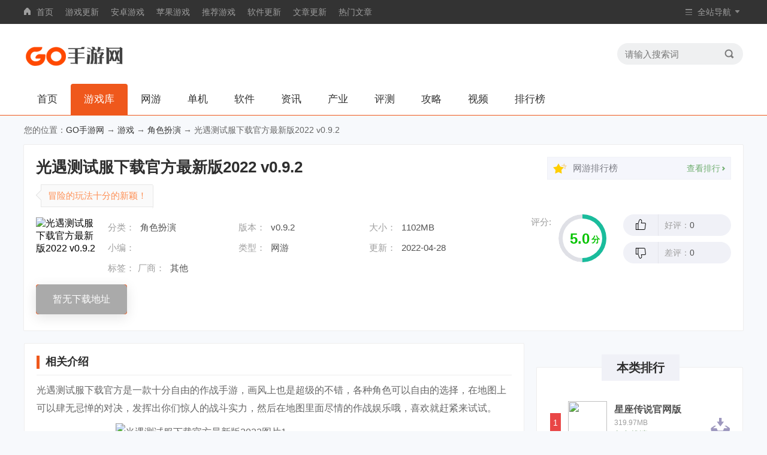

--- FILE ---
content_type: text/html
request_url: https://www.go-gddq.com/game/16785.html
body_size: 10359
content:
<!doctype html>
<html>
<head>
<meta http-equiv="Content-Type" content="text/html; charset=utf-8" />
<title>光遇测试服下载官方下载-光遇测试服下载官方最新版2022 v0.9.2-GO手游网</title>
<meta name="keywords" content="光遇测试服下载官方下载,光遇测试服下载官方最新版2022" />
<meta name="description" content="光遇测试服下载官方下载,光遇测试服下载官方是一款十分自由的作战手游,画风上也是超级的不错,各种角...,光遇测试服下载官方免费下载地址..." />
<meta http-equiv="X-UA-Compatible" content="IE=edge" />
<meta name="renderer" content="webkit" />
<meta name="applicable-device" content="pc" />
<meta name="robots" content="all" />
<meta http-equiv="Cache-Control" content="no-transform" />
<meta http-equiv="Cache-Control" content="no-siteapp" />
<meta http-equiv="mobile-agent" content="format=xhtml; url=http://m.go-gddq.com/game/16785.html" />
<meta http-equiv="mobile-agent" content="format=html5; url=http://m.go-gddq.com/game/16785.html" />
<link rel="canonical" href="http://www.go-gddq.com/game/16785.html" />
<link href="/96kaifa/static/v1/css/base.css" type="text/css" rel="stylesheet">
<link href="/96kaifa/static/v1/css/appinfo.css" type="text/css" rel="stylesheet">
<link href="/96kaifa/static/v1/css/comment.css" type="text/css" rel="stylesheet">
<script type="text/javascript" src="/96kaifa/static/v1/js/jquery.js"></script>
<script>var SoftID='16785',DownType='game';Tourl('http://m.go-gddq.com/game/16785.html');</script>
</head>
<body>
<div class="QZ_top">
  <div class="QZ_head W1200">
    <ul class="QZ_link fl">
      <li><i class="home"></i><a href="/">首页</a></li>
      <li><a href="/game/">游戏更新</a></li>
      <li><a href="/game/az/">安卓游戏</a></li>
      <li><a href="/game/ios/">苹果游戏</a></li>
      <li><a href="/game/top/">推荐游戏</a></li>
      <li><a href="/soft/">软件更新</a></li>
      <li><a href="/news/">文章更新</a></li>
      <li><a href="/news/top/">热门文章</a></li>
    </ul>
    <div class="QZ-nav fr">
      <ul>
        <li> <i class="dh"></i>
          <p>全站导航</p>
          <span class="sj"></span>
          <div class="navlis">
            <ul class="lis_1">
              <li class="bt">
                <p>游戏分类</p>
              </li>
              <li><a href="/game/dzgd/" target="_blank" title="动作格斗">动作格斗<i></i></a></li>
              <li><a href="/game/qpyl/" target="_blank" title="棋牌娱乐">棋牌娱乐<i></i></a></li>
              <li><a href="/game/yyjz/" target="_blank" title="音乐节奏">音乐节奏<i></i></a></li>
              <li><a href="/game/xxyz/" target="_blank" title="休闲益智">休闲益智<i></i></a></li>
              <li><a href="/game/scjs/" target="_blank" title="赛车竞速">赛车竞速</a></li>
              <li><a href="/game/jsby/" target="_blank" title="角色扮演">角色扮演<i></i></a></li>
              <li><a href="/game/mnjy/" target="_blank" title="模拟经营">模拟经营</a></li>
              <li><a href="/game/tyyd/" target="_blank" title="体育运动">体育运动</a></li>
              <li><a href="/game/clkp/" target="_blank" title="策略卡牌">策略卡牌<i></i></a></li>
              <li><a href="/game/fxsj/" target="_blank" title="飞行射击">飞行射击<i></i></a></li>
            </ul>
            <ul class="lis_2">
              <li class="bt">
                <p>游戏资讯</p>
              </li>
              <li><a href="/xinwen/" target="_blank" title="资讯">资讯<i></i></a></li>
              <li><a href="/chanye/" target="_blank" title="产业">产业</a></li>
              <li><a href="/pingce/" target="_blank" title="评测">评测<i></i></a></li>
              <li><a href="/gonglue/" target="_blank" title="攻略">攻略<i></i></a></li>
              <li><a href="/video/" target="_blank" title="视频">视频<i></i></a></li>
              <li><a href="/ziliao/" target="_blank" title="资料">资料</a></li>
            </ul>
            <ul class="lis_3">
              <li class="bt">
                <p>网络推荐</p>
              </li>
              <li><a href="/game/3032.html" target="_blank" title="腾讯荒野乱斗官网版">腾讯荒野乱斗官网版<i></i></a></li>
              <li><a href="/game/3033.html" target="_blank" title="英雄大乱斗挂机手游">英雄大乱斗挂机手游<i></i></a></li>
              <li><a href="/game/3026.html" target="_blank" title="梦三国手游">梦三国手游<i></i></a></li>
              <li><a href="/game/3016.html" target="_blank" title="王者荣耀官方版">王者荣耀官方版<i></i></a></li>
              <li><a href="/game/3005.html" target="_blank" title="王者荣耀单机版">王者荣耀单机版<i></i></a></li>
              <li><a href="/game/3003.html" target="_blank" title="腾讯英雄联盟手游">腾讯英雄联盟手游<i></i></a></li>
              <li><a href="/game/2986.html" target="_blank" title="英雄联盟体验服">英雄联盟体验服<i></i></a></li>
              <li><a href="/game/2866.html" target="_blank" title="阿门罗手机版">阿门罗手机版<i></i></a></li>
              <li><a href="/game/2838.html" target="_blank" title="末日交锋手游">末日交锋手游<i></i></a></li>
              <li><a href="/game/2837.html" target="_blank" title="绝命废土手游">绝命废土手游<i></i></a></li>
            </ul>
            <ul class="lis_4">
              <li class="bt">
                <p>单机推荐</p>
              </li>
              <li><a href="/game/3021.html" target="_blank" title="超级像素向前冲">超级像素向前冲<i></i></a></li>
              <li><a href="/game/2963.html" target="_blank" title="跑酷GO安卓版">跑酷GO安卓版<i></i></a></li>
              <li><a href="/game/2945.html" target="_blank" title="无尽的亚军游戏">无尽的亚军游戏<i></i></a></li>
              <li><a href="/game/2942.html" target="_blank" title="地铁跑酷2.90.0破解版">地铁跑酷2.90.0破解版<i></i></a></li>
              <li><a href="/game/2931.html" target="_blank" title="跑酷飞侠快跑游戏">跑酷飞侠快跑游戏<i></i></a></li>
              <li><a href="/game/2922.html" target="_blank" title="地铁跑酷电玩世界破解版">地铁跑酷电玩世界破解版<i></i></a></li>
              <li><a href="/game/2923.html" target="_blank" title="荒原领主破解版">荒原领主破解版<i></i></a></li>
              <li><a href="/game/2921.html" target="_blank" title="奔跑射击破解版">奔跑射击破解版<i></i></a></li>
              <li><a href="/game/2890.html" target="_blank" title="疯狂的大冒险游戏">疯狂的大冒险游戏<i></i></a></li>
              <li><a href="/game/2888.html" target="_blank" title="人类历险进化破解版">人类历险进化破解版<i></i></a></li>
            </ul>
          </div>
        </li>
      </ul>
    </div>
  </div>
</div>
<div class="Home">
  <div class="W1200"> <a href="/" title="GO手游网" class="logo fl"><img src="/96kaifa/static/v1/images/logo.png"/></a>
    <div class="txtlogo"><img src="/96kaifa/static/v1/images/gamelove.png"></div>
    <div class="Search fr">
      <form action="/search/search.php" method="get" target="_blank">
        <input class="key fl" name="q" placeholder="请输入搜索词" type="text">
        <input class="btn fr" name="" type="submit" value="">
      </form>
    </div>
  </div>
  <div class="nav_item">
    <ul>
      <li><a href="/">首页</a></li>
      <li class="on"><a href="/game/">游戏库</a></li>
      <li><a href="/wlyx/">网游</a></li>
      <li><a href="/djyx/">单机</a></li>
      <li class=""><a href="/soft/">软件</a></li>
      <li class=""><a href="/xinwen/">资讯</a></li>
      <li class=""><a href="/chanye/">产业</a></li>
      <li class=""><a href="/pingce/">评测</a></li>
      <li class=""><a href="/gonglue/">攻略</a></li>
      <li class=""><a href="/video/">视频</a></li>
      <li><a href="/top/">排行榜</a></li>
    </ul>
  </div>
</div>
<div class="crumb_nav W1200">您的位置：<a href="/">GO手游网</a> → <a href="/game/">游戏</a> → <a href="/game/jsby/">角色扮演</a> → 光遇测试服下载官方最新版2022 v0.9.2</div>
<div  id="c_soft_down" class="Top_info s-head">
  <div class="W1200">
    <div class="info_L">
      <div class="bt">
        <h1>光遇测试服下载官方最新版2022 v0.9.2</h1>
      </div>
      <div class="bq"><span>冒险的玩法十分的新颖！</span></div>
      <div class="info">
        <div class="img"><img src="http://www.go-gddq.com/d/file/96kaifa/202204281226/2021053158164500_APP.png" alt="光遇测试服下载官方最新版2022 v0.9.2" /></div>
        <div class="info_cent">
          <ul>
            <li> <span>分类：</span>
              <p><a href="/game/jsby/" title="角色扮演" target="_blank">角色扮演</a></p>
              <span>版本：</span>
              <p>v0.9.2</p>
              <span>大小：</span>
              <p>1102MB</p>
            </li>
            <li> <span>小编：</span>
              <p></p>
              <span>类型：</span>
              <p>网游</p>
              <span>更新：</span>
              <p>2022-04-28</p>
            </li>
            <li> <span>标签：</span>
              <div class="lkbq">
              </div>
              <span>厂商：</span>
              <p>其他</p>
            </li>
          </ul>
        </div>
      </div>
      <div class="btnwrap">
        <div class="btn az_btn">
          <div class="yuyue_btn" style="background:#aaa;color:#fff;">暂无下载地址</div>
        </div>
      </div>
    </div>
    <div class="info_R">
      <div class="infoR_top">
        <div class="icostar"></div>
        <div class="phnm">网游排行榜</div>
        <a href="/top/wy/" target="_blank" class="phlink">
        <p>查看排行</p>
        <i></i></a> </div>
      <div class="pf">
        <p class="pf_L">评分:</p>
        <div class="pf_m">
          <div class="processingbar">
          	<figure id="pie" data-behavior="pie-chart"></figure><span class="fg96kaifa"></span><font>5.0</font><i>分</i>
          </div>
        </div>
        <div class="pf_r">
          <div class="up"><i></i>
          	<a href="JavaScript:makeRequest('/e/public/digg?classid=13&id=16785&dotop=1&doajax=1&ajaxarea=rate1val','EchoReturnedText','GET','');">
            <p>好评：<span id="rate1val"><script src=/e/public/ViewClick?classid=13&id=16785&down=5></script></span></p>
            </a>
          </div>
          <div class="downl"><i></i>
          	<a href="JavaScript:makeRequest('/e/public/digg?classid=13&id=16785&dotop=0&doajax=1&ajaxarea=rate2val','EchoReturnedText','GET','');">
            <p>差评：<span id="rate2val"><script src=/e/public/ViewClick?classid=13&id=16785&down=6></script></span></p>
            </a>
          </div>
        </div>
      </div>
    </div>
  </div>
</div>
<div class="Min_0 W1200">
  <div class="Min0_L">
    <div class="Lef_1">
      <div class="btwrap">
        <h2>相关介绍</h2>
      </div>
      <div class="Lef1_cent">
        <p>
光遇测试服下载官方是一款十分自由的作战手游，画风上也是超级的不错，各种角色可以自由的选择，在地图上可以肆无忌惮的对决，发挥出你们惊人的战斗实力，然后在地图里面尽情的作战娱乐哦，喜欢就赶紧来试试。
</p>
<p>
<p><img src="http://www.go-gddq.com/d/file/96kaifa/202204281226/2021053181362462.jpg" alt="光遇测试服下载官方最新版2022图片1" border="0" /></p><h3 class="biaoti" data-set="0">光遇测试服下载官方特色：</h3>
</p>
<p>
1、未来的世界之中充满了无限的精彩，梦幻的探索之中可以让你收集更多资源；
</p>
<p>
2、玩家可以在探索之中不断的成长，在这里可以去遇见各种各样的朋友哦；
</p>
<p>
3、多种不同的任务，玩家可以进行完成，自由的战斗，收集更多的蜡烛；
</p>
<p>
<p><img src="http://www.go-gddq.com/d/file/96kaifa/202204281226/2021053198590505.jpg" alt="光遇测试服下载官方特色图片"></p><h3 class="biaoti" data-set="0">光遇测试服下载官方介绍：</h3>
</p>
<p>
1、这个游戏主线任务就是去收集翅膀，解救先祖，解救先祖就可以获得动作和衣服道具，非常的炫酷；
</p>
<p>
2、除了节日，活动外每两个星期返场复刻先祖一次，你需要准备两百多根蜡烛才可以去进行复刻一次；
</p>
<p>
3、全地图有着六个小图，新手开局会从第一个图开始，只有安卓剧情走到最后才可以随意的进出六个图；
</p>
<p>
<h3 class="biaoti" data-set="0">光遇测试服下载官方亮点：</h3>
</p>
<p>
玩家通过不断的做任务，这样就可以获得更多的白蜡烛，周日是全图烛火最全的一天；
</p>
<p>
玩家可以通过每日任务去获得季节蜡烛和季节心，这样就可以去兑换更多的等价的白蜡烛哦；
</p>
<p>
<h3 class="biaoti" data-set="0">光遇测试服下载官方点评：</h3>
</p>
<p>
全新的地图会逐渐的开放，随时控制你小人去不同的地图探索，可以在空中进行飞翔，欣赏非常独特的风景，冒险的路上会遇见各种各样的伙伴，你可以和他们一起成长，有的只能陪伴一路，但是有的就可以陪你留到最后。
</p><p><h3 class="biaoti" data-set="0">光遇更新日志：</h3></p><p>v0.9.2</br>1.全新先祖到临，奇妙之旅——表演季开启：</br>- 4位极具演绎天赋的先祖抵达了天空王国，他们带来了4个新增动作，和适合登台的19件限定时装。先祖们聚集在圆梦村中一隅的剧场，等待着你的加入；</br>2.全新地图，圆梦村剧场：</br>- 新增地图——圆梦村剧场。进入宁静祥和的圆梦村，顺着白雪小路抵达剧场。舞台虽小，功能齐全；打光、幕布、特效、舞台升降……台前幕后暗藏的惊喜，等你前来探索；</br>3.全新功能，留影蜡烛：</br>- 全新的留影蜡烛，于4月28日上线。在圆梦村剧场后台向先祖学习留影蜡烛的使用方法，开始录制即可在30秒内记录你的个人影像、声音、文字；当路过的旅人查看留影时，你的精彩表演或许还会收获点赞；</br>4.空间共享，优化升级：</br>- 此次更新对共享空间进行了全面的优化升级；</br>- 共享空间的家具数量限制模式，调整为空间容量限制模式，部分家具可以摆放多个；</br>- 新增一键清理空间功能；</br>- 新增保存按钮，点击可自动回到石碑进行保存；</br>- 优化部分图标并调整按钮大小，更易点击按钮；</br>5.手机绑定，随机奖励：</br>- 本次更新后新增手机绑定功能，前往“设置”——“其他设置”界面</p></p><p>v0.9.1</br>《光 遇》已于3月24日早上6点更新，主要更新内容：双平台旅行先祖致敬钢琴家降临。</br>【花憩节活动】</br>活动时间：3月28日~4月10日</br>1. 活动期间，花树将在雨林出现。与好友闲谈树下之余，享受收集烛火带来的喜悦</br>2. 活动期间，花憩节先祖将出现在花树旁的平台上，为大家带来了花羽斗篷、花织发型，以及当季新款的落紫斗篷</br>3. 活动期间，优雅小憩茶桌礼包和花憩茶桌礼包限时上架</br>4. 活动期间，赏花任务限时开放</br>【优化与修复】</br>1、新增一个潜海季面具，并优化潜海季最终任务的提示</br>2、共享空间界面优化</br>3、圣岛地图增加潜水区域</br>4、优化邮件功能</p></p><p>v0.9.0<br/>1、花憩节活动于3月28日正式开启<br/>2、优化潜海季最终任务的提示及潜海季面具图标<br/>3、优化共享空间界面<br/>4、圣岛增加潜水区域<br/>5、优化邮件功能</p>        <p class="dvideo"></p>
      </div>
      <div class="morbtn"><span></span></div>
    </div>
    <div class="Lef_2">
      <div class="btwrap">
        <h2>游戏截图</h2>
      </div>
      <div class="Lef2_cent pic-c">
        <div class="snapShotWrap" id="snapShotWrap"> <a id="shotNext" class="snap-shot-btn next" title="下一张" href="javascript:void(0);"><i></i></a> <a id="shotPrev" class="snap-shot-btn prev" title="上一张" href="javascript:void(0);"><i></i></a>
          <ul class="snapShotCont">
            <li class="snopshot"><img src="http://www.go-gddq.com/d/file/96kaifa/202204281226/2021053156562726.jpg" alt="光遇测试服下载官方最新版2022 v0.9.2" /><span class="elementOverlays"></span></li>
            <li class="snopshot"><img src="http://www.go-gddq.com/d/file/96kaifa/202204281226/2021053108158700.jpg" alt="光遇测试服下载官方最新版2022 v0.9.2" /><span class="elementOverlays"></span></li>
            <li class="snopshot"><img src="http://www.go-gddq.com/d/file/96kaifa/202204281226/2021053120513568.jpg" alt="光遇测试服下载官方最新版2022 v0.9.2" /><span class="elementOverlays"></span></li>
	
          </ul>
        </div>
      </div>
    </div>
    <div class="Lef_d" id="addressWrap">
      <div class="btwrap">
        <h2>下载地址</h2>
      </div>
      <div class="dAdd">
        <div class="downCont"> 
 
        </div>
        <div class="ul_ad"><script src="/d/js/acmsd/thea4.js"></script></div>
      </div>
    </div>
    <div class="Lef_4">
      <div class="btwrap">
        <h2>相关游戏</h2>
      </div>
      <div class="Lef4_cent">
        <div class="Lef4lis show">
          <div class="Left_lis">
            <ul>
              <li> <a href="/game/16785.html" title="光遇测试服下载官方最新版2022 v0.9.2" target="_blank" class="img"><img src="http://www.go-gddq.com/d/file/96kaifa/202204281226/2021053158164500_APP.png" /></a> <a href="/game/16785.html" title="光遇测试服下载官方最新版2022 v0.9.2" target="_blank" class="name">光遇测试服下载官方最新版2022 v0.9.2</a>
                <p class="bq">1102MB</p>
                <p class="bq"><a href="/game/jsby/" title="角色扮演" target="_blank">角色扮演</a><i></i><em>5.0</em></p>
              </li>
              <li> <a href="/game/16784.html" title="光遇官服安卓下载最新版 v0.9.2" target="_blank" class="img"><img src="http://www.go-gddq.com/d/file/96kaifa/202204281226/2021053158164500_APP.png" /></a> <a href="/game/16784.html" title="光遇官服安卓下载最新版 v0.9.2" target="_blank" class="name">光遇官服安卓下载最新版 v0.9.2</a>
                <p class="bq">1102MB</p>
                <p class="bq"><a href="/game/jsby/" title="角色扮演" target="_blank">角色扮演</a><i></i><em>5.0</em></p>
              </li>
              <li> <a href="/game/16783.html" title="神龙宝藏赛亚之神礼包兑换码大全 v1.0" target="_blank" class="img"><img src="http://www.go-gddq.com/d/file/96kaifa/202204281226/2022042810223999502_APP.png" /></a> <a href="/game/16783.html" title="神龙宝藏赛亚之神礼包兑换码大全 v1.0" target="_blank" class="name">神龙宝藏赛亚之神礼包兑换码大全 v1.0</a>
                <p class="bq">100MB</p>
                <p class="bq"><a href="/game/jsby/" title="角色扮演" target="_blank">角色扮演</a><i></i><em>5.0</em></p>
              </li>
              <li> <a href="/game/16778.html" title="光遇网易安卓官服下载2022 v0.9.2" target="_blank" class="img"><img src="http://www.go-gddq.com/d/file/96kaifa/202204281227/2021053158164500_APP.png" /></a> <a href="/game/16778.html" title="光遇网易安卓官服下载2022 v0.9.2" target="_blank" class="name">光遇网易安卓官服下载2022 v0.9.2</a>
                <p class="bq">1102MB</p>
                <p class="bq"><a href="/game/jsby/" title="角色扮演" target="_blank">角色扮演</a><i></i><em>5.0</em></p>
              </li>
              <li> <a href="/game/16777.html" title="光遇安卓官方下载网易最新版 v0.9.2" target="_blank" class="img"><img src="http://www.go-gddq.com/d/file/96kaifa/202204281227/2021053158164500_APP.png" /></a> <a href="/game/16777.html" title="光遇安卓官方下载网易最新版 v0.9.2" target="_blank" class="name">光遇安卓官方下载网易最新版 v0.9.2</a>
                <p class="bq">1102MB</p>
                <p class="bq"><a href="/game/jsby/" title="角色扮演" target="_blank">角色扮演</a><i></i><em>5.0</em></p>
              </li>
              <li> <a href="/game/16776.html" title="魔兽太荒古境rpg攻略正式版 v1.0" target="_blank" class="img"><img src="http://www.go-gddq.com/d/file/96kaifa/202204281226/2022042816190465_APP.png" /></a> <a href="/game/16776.html" title="魔兽太荒古境rpg攻略正式版 v1.0" target="_blank" class="name">魔兽太荒古境rpg攻略正式版 v1.0</a>
                <p class="bq"></p>
                <p class="bq"><a href="/game/jsby/" title="角色扮演" target="_blank">角色扮演</a><i></i><em>5.0</em></p>
              </li>
            </ul>
          </div>
        </div>
      </div>
    </div>
    <div class="Lef_4">
      <div class="btwrap">
        <h2>猜你喜欢</h2>
      </div>
      <div class="Lef4_cent">
        <div class="Lef4lis show">
          <div class="Left_lis">
            <ul>
              <li> <a href="/game/11.html" title="天龙八部M官网版" target="_blank" class="img"><img src="http://www.go-gddq.com/d/file/96kaifa/201906061111/2019060523395035_APP.png" /></a> <a href="/game/11.html" title="天龙八部M官网版" target="_blank" class="name">天龙八部M官网版</a>
                <p class="bq">150MB</p>
                <p class="bq"><a href="/game/jsby/" title="角色扮演" target="_blank">角色扮演</a><i></i><em>0.0</em></p>
              </li>
              <li> <a href="/game/733.html" title="永恒之境手游官方" target="_blank" class="img"><img src="http://www.go-gddq.com/d/file/96kaifa/201906061138/2019012262574729_APP.jpg" /></a> <a href="/game/733.html" title="永恒之境手游官方" target="_blank" class="name">永恒之境手游官方</a>
                <p class="bq">465.61MB</p>
                <p class="bq"><a href="/game/jsby/" title="角色扮演" target="_blank">角色扮演</a><i></i><em>0.0</em></p>
              </li>
              <li> <a href="/game/276.html" title="梦中修仙传官网版" target="_blank" class="img"><img src="http://www.go-gddq.com/d/file/96kaifa/201906061122/2019060427330891_APP.jpg" /></a> <a href="/game/276.html" title="梦中修仙传官网版" target="_blank" class="name">梦中修仙传官网版</a>
                <p class="bq">100MB</p>
                <p class="bq"><a href="/game/jsby/" title="角色扮演" target="_blank">角色扮演</a><i></i><em>0.0</em></p>
              </li>
              <li> <a href="/game/3288.html" title="仙魔劫之天之心手游" target="_blank" class="img"><img src="http://www.go-gddq.com/d/file/96kaifa/202105272333/2021052691376677_APP.png" /></a> <a href="/game/3288.html" title="仙魔劫之天之心手游" target="_blank" class="name">仙魔劫之天之心手游</a>
                <p class="bq">232MB</p>
                <p class="bq"><a href="/game/jsby/" title="角色扮演" target="_blank">角色扮演</a><i></i><em>5.0</em></p>
              </li>
              <li> <a href="/game/14510.html" title="太荒初境手游官方正式版 v1.0" target="_blank" class="img"><img src="http://www.go-gddq.com/d/file/96kaifa/202204181037/2022041111074838579_APP.jpg" /></a> <a href="/game/14510.html" title="太荒初境手游官方正式版 v1.0" target="_blank" class="name">太荒初境手游官方正式版 v1.0</a>
                <p class="bq">100MB</p>
                <p class="bq"><a href="/game/jsby/" title="角色扮演" target="_blank">角色扮演</a><i></i><em>5.0</em></p>
              </li>
              <li> <a href="/game/163.html" title="漫画英雄3D星耀版" target="_blank" class="img"><img src="http://www.go-gddq.com/d/file/96kaifa/201906061118/2019060467322769_APP.png" /></a> <a href="/game/163.html" title="漫画英雄3D星耀版" target="_blank" class="name">漫画英雄3D星耀版</a>
                <p class="bq">197.08MB</p>
                <p class="bq"><a href="/game/jsby/" title="角色扮演" target="_blank">角色扮演</a><i></i><em>5.0</em></p>
              </li>
            </ul>
          </div>
        </div>
      </div>
    </div>
    <div class="Lef_7" id="zxzx">
      <div class="btwrap">
        <h2>最新资讯</h2>
      </div>
      <div class="Lsty_1">
        <ul>
          <li><i></i><a href="/gonglue/15935.html" title="黑色沙漠手游最后的推理任务怎么做？最后的推理任务流程图文攻略" target="_blank">黑色沙漠手游最后的推理任务怎么做？最后的推理任务流程图文攻略</a><span><FONT color=red>2022-04-28</FONT></span></li>
          <li><i></i><a href="/gonglue/15934.html" title="幻塔追踪灰域体任务怎么做？灰域体真身锁血bug解决方法" target="_blank">幻塔追踪灰域体任务怎么做？灰域体真身锁血bug解决方法</a><span><FONT color=red>2022-04-28</FONT></span></li>
          <li><i></i><a href="/xinwen/15933.html" title="明日之后4月28号几点更新？2022.4.28更新维护公告" target="_blank">明日之后4月28号几点更新？2022.4.28更新维护公告</a><span><FONT color=red>2022-04-28</FONT></span></li>
          <li><i></i><a href="/gonglue/15932.html" title="最强蜗牛劳动节活动2022攻略大全 五一劳动节活动玩法详解攻略" target="_blank">最强蜗牛劳动节活动2022攻略大全 五一劳动节活动玩法详解攻略</a><span><FONT color=red>2022-04-28</FONT></span></li>
          <li><i></i><a href="/gonglue/15931.html" title="百变大侦探谜香凶手是谁？剧本杀谜香真相答案详解" target="_blank">百变大侦探谜香凶手是谁？剧本杀谜香真相答案详解</a><span><FONT color=red>2022-04-28</FONT></span></li>
          <li><i></i><a href="/xinwen/15930.html" title="永劫无间4.28更新公告 2022年4月28日更新维护内容一览" target="_blank">永劫无间4.28更新公告 2022年4月28日更新维护内容一览</a><span><FONT color=red>2022-04-28</FONT></span></li>
        </ul>
      </div>
    </div>
    <div class="Lef_7" id="xgwz">
      <div class="btwrap">
        <h2>相关文章</h2>
      </div>
      <div class="Lsty_1">
        <ul>
          <li class="untm"><i></i><a href="/chanye/11058.html" title="《艾尔登法环》实机演示片段 ，明日将开启封测" target="_blank">《艾尔登法环》实机演示片段 ，明日将开启封测</a></li>
          <li class="untm"><i></i><a href="/pingce/7270.html" title="《魔域口袋版》花魁赛赛况火热  43万朵玫瑰霸屏" target="_blank">《魔域口袋版》花魁赛赛况火热  43万朵玫瑰霸屏</a></li>
          <li class="untm"><i></i><a href="/xinwen/7957.html" title="《问道》版本联运大服“万妖现世”定档9月10日开启" target="_blank">《问道》版本联运大服“万妖现世”定档9月10日开启</a></li>
          <li class="untm"><i></i><a href="/xinwen/10722.html" title="《街头篮球》DTG战队 双爆兄弟带给你全新体验" target="_blank">《街头篮球》DTG战队 双爆兄弟带给你全新体验</a></li>
          <li class="untm"><i></i><a href="/chanye/6875.html" title="《无人深空》团队发布五周年纪念视频 预告大型免费更新“边境”" target="_blank">《无人深空》团队发布五周年纪念视频 预告大型免费更新“边境”</a></li>
          <li class="untm"><i></i><a href="/gonglue/14471.html" title="图个好游戏：暗黑风韩国新游《十三月》出师不利，午夜开服就维护，疑似被中国玩家挤爆？" target="_blank">图个好游戏：暗黑风韩国新游《十三月》出师不利，午夜开服就维护，疑似被中国玩家挤爆？</a></li>
        </ul>
      </div>
    </div>
    <div class="M_box">
      <div class="btwrap">
        <p>网友评论</p>
      </div>
      <div id="comment">
        <div class="bottom" id="wenda_input">
			<!--PC版-->
<style type="text/css">#feedAv{ margin-top: -250px!important;transform: scale(0);}</style>
<div id="SOHUCS" ></div>
<script charset="utf-8" type="text/javascript" src="/96kaifa/js/changyan.js" ></script>
<script type="text/javascript">
window.changyan.api.config({
appid: 'cyrbiKxmG',
conf: 'prod_8e11cfb50c20f2a0b31d59926e9e42c7'
});
</script>
        </div>
      </div>
    </div>
  </div>
  <div class="Min0_R">
    <div style="margin:0 0 20px 0;"><script src="/d/js/acmsd/thea1.js"></script></div>
    <div class="Right_2">
      <div class="R2_top">本类排行</div>
      <div class="R2_cent">
        <ul class="phcon">
          <li class="linnm_1 on">
            <div class="info_1"> <span class="num">1</span><a href="/game/16.html" title="星座传说官网版" target="_blank">
              <p>星座传说官网版</p>
              <i class="bq">角色扮演</i></a> </div>
            <div class="info_2"> <span>1</span> <a href="/game/16.html" title="星座传说官网版" target="_blank" class="img"><img src="http://www.go-gddq.com/d/file/96kaifa/201906061111/2019060508191943_APP.png"/></a> <a href="/game/16.html" title="星座传说官网版" target="_blank" class="name">星座传说官网版</a>
              <div class="bb">
                <p>319.97MB</p>
                <div class="miaoshu">角色扮演</div>
              </div>
              <a href="/game/16.html" title="星座传说官网版" target="_blank" class="downl2"></a> </div>
          </li>
          <li class="linnm_2">
            <div class="info_1"> <span class="num">2</span><a href="/game/30.html" title="微玩世界3D官网版" target="_blank">
              <p>微玩世界3D官网版</p>
              <i class="bq">角色扮演</i></a> </div>
            <div class="info_2"> <span>2</span> <a href="/game/30.html" title="微玩世界3D官网版" target="_blank" class="img"><img src="http://www.go-gddq.com/d/file/96kaifa/201906061113/2019060532986655_APP.png"/></a> <a href="/game/30.html" title="微玩世界3D官网版" target="_blank" class="name">微玩世界3D官网版</a>
              <div class="bb">
                <p>170.63MB</p>
                <div class="miaoshu">角色扮演</div>
              </div>
              <a href="/game/30.html" title="微玩世界3D官网版" target="_blank" class="downl2"></a> </div>
          </li>
          <li class="linnm_3">
            <div class="info_1"> <span class="num">3</span><a href="/game/14214.html" title="代号鸢手游公测版 v1.0" target="_blank">
              <p>代号鸢手游公测版 v1.0</p>
              <i class="bq">角色扮演</i></a> </div>
            <div class="info_2"> <span>3</span> <a href="/game/14214.html" title="代号鸢手游公测版 v1.0" target="_blank" class="img"><img src="http://www.go-gddq.com/d/file/96kaifa/202204161018/2022041517284128257_APP.png"/></a> <a href="/game/14214.html" title="代号鸢手游公测版 v1.0" target="_blank" class="name">代号鸢手游公测版 v1.0</a>
              <div class="bb">
                <p>1450MB</p>
                <div class="miaoshu">角色扮演</div>
              </div>
              <a href="/game/14214.html" title="代号鸢手游公测版 v1.0" target="_blank" class="downl2"></a> </div>
          </li>
          <li class="linnm_4">
            <div class="info_1"> <span class="num">4</span><a href="/game/35.html" title="终极斗罗官网版" target="_blank">
              <p>终极斗罗官网版</p>
              <i class="bq">角色扮演</i></a> </div>
            <div class="info_2"> <span>4</span> <a href="/game/35.html" title="终极斗罗官网版" target="_blank" class="img"><img src="http://www.go-gddq.com/d/file/96kaifa/201906061111/2019060522159160_APP.png"/></a> <a href="/game/35.html" title="终极斗罗官网版" target="_blank" class="name">终极斗罗官网版</a>
              <div class="bb">
                <p>100MB</p>
                <div class="miaoshu">角色扮演</div>
              </div>
              <a href="/game/35.html" title="终极斗罗官网版" target="_blank" class="downl2"></a> </div>
          </li>
          <li class="linnm_5">
            <div class="info_1"> <span class="num">5</span><a href="/game/37.html" title="星黎阴阳师官网版" target="_blank">
              <p>星黎阴阳师官网版</p>
              <i class="bq">角色扮演</i></a> </div>
            <div class="info_2"> <span>5</span> <a href="/game/37.html" title="星黎阴阳师官网版" target="_blank" class="img"><img src="http://www.go-gddq.com/d/file/96kaifa/201906061112/2019060581387236_APP.png"/></a> <a href="/game/37.html" title="星黎阴阳师官网版" target="_blank" class="name">星黎阴阳师官网版</a>
              <div class="bb">
                <p>42.84MB</p>
                <div class="miaoshu">角色扮演</div>
              </div>
              <a href="/game/37.html" title="星黎阴阳师官网版" target="_blank" class="downl2"></a> </div>
          </li>
          <li class="linnm_6">
            <div class="info_1"> <span class="num">6</span><a href="/game/38.html" title="海角剑灵官网版" target="_blank">
              <p>海角剑灵官网版</p>
              <i class="bq">角色扮演</i></a> </div>
            <div class="info_2"> <span>6</span> <a href="/game/38.html" title="海角剑灵官网版" target="_blank" class="img"><img src="http://www.go-gddq.com/d/file/96kaifa/201906061112/2019060565770491_APP.jpg"/></a> <a href="/game/38.html" title="海角剑灵官网版" target="_blank" class="name">海角剑灵官网版</a>
              <div class="bb">
                <p>150MB</p>
                <div class="miaoshu">角色扮演</div>
              </div>
              <a href="/game/38.html" title="海角剑灵官网版" target="_blank" class="downl2"></a> </div>
          </li>
        </ul>
      </div>
    </div>
    <div style="margin:10px 0 12px 0;"><script src="/d/js/acmsd/thea2.js"></script></div>
    <div class="Rsty_1" style="margin-bottom:20px;">
      <div class="Rs1-top">火爆手游</div>
      <div class="Rs1-cent">
        <ul>
          <li><a href="/game/3059.html" title="虚荣官网版" target="_blank" class="img"><img src="http://www.go-gddq.com/d/file/96kaifa/201906061312/2019010795547532_APP.png" /></a>
            <p>虚荣</p>
          </li>
          <li><a href="/game/3026.html" title="梦三国手游" target="_blank" class="img"><img src="http://www.go-gddq.com/d/file/96kaifa/201906061310/2019041232913064_APP.png" /></a>
            <p>梦三国</p>
          </li>
          <li><a href="/game/3024.html" title="腾讯英雄联盟LOL手游官网版" target="_blank" class="img"><img src="http://www.go-gddq.com/d/file/96kaifa/201906061310/2019052300114232_APP.jpg" /></a>
            <p>英雄联盟</p>
          </li>
          <li><a href="/game/3016.html" title="王者荣耀官方版" target="_blank" class="img"><img src="http://www.go-gddq.com/d/file/96kaifa/201906061310/2018122172968683_APP.png" /></a>
            <p>王者荣耀</p>
          </li>
          <li><a href="/game/2943.html" title="可怕的怪物城中文版" target="_blank" class="img"><img src="http://www.go-gddq.com/d/file/96kaifa/201906061308/2019021858176352_APP.png" /></a>
            <p>可怕的怪物城</p>
          </li>
          <li><a href="/game/2920.html" title="妙连千军破解版" target="_blank" class="img"><img src="http://www.go-gddq.com/d/file/96kaifa/201906061306/2019041672198934_APP.png" /></a>
            <p>妙连千军</p>
          </li>
          <li><a href="/game/2568.html" title="发条枪手官方版" target="_blank" class="img"><img src="http://www.go-gddq.com/d/file/96kaifa/201906061253/2019011356530395_APP.jpg" /></a>
            <p>发条枪手</p>
          </li>
          <li><a href="/game/2524.html" title="欢乐工厂游戏" target="_blank" class="img"><img src="http://www.go-gddq.com/d/file/96kaifa/201906061252/2019012206389826_APP.jpg" /></a>
            <p>欢乐工厂</p>
          </li>
          <li><a href="/game/2518.html" title="宝贝美发沙龙游戏" target="_blank" class="img"><img src="http://www.go-gddq.com/d/file/96kaifa/201906061251/2019022081377869_APP.jpg" /></a>
            <p>宝贝美发沙龙</p>
          </li>
          <li><a href="/game/2476.html" title="卡牌守护者破解版" target="_blank" class="img"><img src="http://www.go-gddq.com/d/file/96kaifa/201906061250/2019030154996588_APP.jpg" /></a>
            <p>卡牌守护者</p>
          </li>
          <li><a href="/game/2437.html" title="洞穴模拟器游戏" target="_blank" class="img"><img src="http://www.go-gddq.com/d/file/96kaifa/201906061250/2019022164168368_APP.jpg" /></a>
            <p>洞穴</p>
          </li>
          <li><a href="/game/2178.html" title="疯狂登山车" target="_blank" class="img"><img src="http://www.go-gddq.com/d/file/96kaifa/201906061239/vz1413881078.jpg" /></a>
            <p>疯狂登山车</p>
          </li>
        </ul>
      </div>
    </div>
    <div style="margin-top:10px;"><script src="/d/js/acmsd/thea3.js"></script></div>
  </div>
</div>
<style>.yuyue_bg{position:fixed;top:0;left:0;width:100%;height:100%;background:rgba(0,0,0,0.6);z-index:88888;display:none;}.yuyue_box{position: fixed;left:50%;top:50%;width:400px;margin-left:-200px;height:260px;margin-top:-130px;z-index:99999;background: #fff;border-radius: 10px;overflow: hidden;font-size:16px;display:none;}.yuyue_box .box_title{background:#ef581c;;font-size:18px;color:#fff;padding: 10px 15px;}.yuyue_box .box_val{padding:20px 30px 0 30px;}.yuyue_box .box_val input{display:block;width:94%;padding:12px 3%;border:1px solid #ddd;border-radius:6px;font-size:16px;}.yuyue_box .box_txt{line-height:60px;text-align:center;color:#888;}.yuyue_box .box_btn{border-top:1px solid #eee;padding:20px 10px;overflow:hidden;}.box_btn span{float:left;width:44%;line-height:46px;margin:0 3%;background:#bbb;color:#fff;text-align:center;border-radius:6px;cursor:pointer;}.box_btn .btn_q{background:#ef581c;;}.yuyue_btn{float:left;width:152px;height:50px;line-height:50px;background:#ef581c;;color:#fff;font-size:16px;text-align:center;border-radius:6px;cursor:pointer;}</style>
<script type="text/javascript" src="/96kaifa/static/v1/js/common.js"></script> 
<script type="text/javascript" src="/96kaifa/static/v1/js/imgSwitch.js"></script> 
<script type="text/javascript" src="/96kaifa/static/v1/js/ranks.js"></script> 
<script type="text/javascript" src="/96kaifa/static/v1/js/appinfo.js"></script> 
<script type="text/javascript" src="/96kaifa/static/v1/js/comment.js"></script>
<script type="text/javascript" src="/96kaifa/static/v1/js/jquery-pie-loader.js"></script>
<script type="text/javascript">
$(document).ready(function() {
	var rand = function() {
		return Math.floor((Math.random() * 100) + 1)
	}

	$('*[data-behavior="pie-chart"]').each(function() {
		$(this).svgPie({percentage:50});
	});
});
</script>
<div class="QZ_bot">
  <div class="foot W1200">
    <ul class="link fl">
      <li class="fisli"><a href="/help/about.html" target="_blank" rel="nofollow">关于我们</a></li>
      <li><a href="/help/contact.html" target="_blank" rel="nofollow">联系我们</a></li>
      <li><a href="/help/copyright.html" target="_blank" rel="nofollow">免责声明</a></li>
    </ul>
    <div class="Copyright fl">
      <p>Copyright &copy; 2019 - 2025 go-gddq.com</p>
      <p>粤ICP备17024501号-2</p>
      <p>免责声明:本站所有游戏均来自互联网收集而来，仅为个人收集用途，版权归原创者所有，如果侵犯了你的权益，请通知我们，我们会及时删除侵权内容，谢谢合作。 <a href="https://www.96kaifa.com" target="_blank">96KaiFa</a></p>
    </div>
  </div>
</div>
<div style="display:none;"><script src="/e/public/ViewClick/?classid=13&id=16785&addclick=1"></script></div>
<script src="/e/data/js/ajax.js"></script>
</body>
</html>

--- FILE ---
content_type: text/html; charset=utf-8
request_url: https://www.go-gddq.com/e/public/ViewClick?classid=13&id=16785&down=5
body_size: 51
content:
document.write('0');

--- FILE ---
content_type: text/html; charset=utf-8
request_url: https://www.go-gddq.com/e/public/ViewClick/?classid=13&id=16785&addclick=1
body_size: 53
content:
document.write('104');

--- FILE ---
content_type: text/css
request_url: https://www.go-gddq.com/96kaifa/static/v1/css/base.css
body_size: 4876
content:
/* 96KaiFaԭ��Դ�룬Ψһ������www.96kaifa.com */
@charset "UTF-8";
body, h1, h2, h3, h4, h5, h6, p, ul, ol, li, input, select, textarea, div, table, td, th, tr, dt, dd, dl { margin: 0; padding: 0; }
ul, ol { list-style: none; }
em, i { font-style: normal; }
table { border-spacing: 0; border-collapse: collapse; }
img { border: none; vertical-align: middle; }
input, select { vertical-align: middle; outline: none; }
a {text-decoration:none;color:#333;}
a :hover{color:#ef581c;}
body { min-width: 1200px; font-family: 'Microsoft YaHei', 'Arial', 'Heiti SC'; background: #f7f9fc; }
.fl { display: block; float: left; }
.fr { display: block; float: right; }
.W1200 { width: 1200px; margin: 0 auto; position: relative; }
.mt20{margin-top:20px!important;}

.Rsty_1 { float: left; width: 100%; height: 340px; border: 1px solid #eee; box-sizing: border-box; position: relative; margin: 30px 0;border-radius:2px; }
.Rsty_1 .Rs1-top { width: 130px; height: 44px; text-align: center; line-height: 44px; font-size: 20px; font-weight: bold; color: #2e2e2e; background: #f0f1f7; position: absolute; left: 108px; top: -22px; }
.Rsty_1 .Rs1-cent { width: 100%; height: 290px; }
.Rsty_1 .Rs1-cent ul { float: left; width: 105%; display: block; overflow: hidden; padding-top: 40px; }
.Rsty_1 .Rs1-cent ul li { float: left; width: 100px; height: 140px; margin: 0 4px 10px 8px; }
.Rsty_1 .Rs1-cent ul li .img { overflow: hidden; display: block; border: 2px solid #fff; overflow: hidden; }
.Rsty_1 .Rs1-cent ul li .img, .Rsty_1 .Rs1-cent ul li .img img { width: 96px; height: 96px; border-radius: 24px; }
.Rsty_1 .Rs1-cent ul li .img img:hover { opacity: 0.88; }
.Rsty_1 .Rs1-cent ul li p { width: 100%; height: 50px; line-height: 50px; text-align: center; overflow: hidden; font-size: 14px; color: #525252; }

.Rsty_2 { float: left; width: 100%; height: auto; border: 1px solid #eee; box-sizing: border-box; margin: 30px 0; position: relative; }
.Rsty_2 .Rs2-top { text-align: center; width: 130px; height: 44px; line-height: 44px; position: absolute; left: 102px; top: -22px; font-size: 20px; font-weight: bold; color: #2e2e2e; background: #f0f1f7; }
.Rsty_2 ul { width: 330px; display: block; margin: 40px 0 0 10px; height: auto; }
.Rsty_2 ul li { width: 160px; height: 130px; margin: 0 5px 10px 0; float: left; }
.Rsty_2 ul li .img { display: block; overflow: hidden; }
.Rsty_2 ul li .img, .Rsty_2 ul li .img img { width: 160px; height: 90px; }
.Rsty_2 ul li .img img:hover { opacity: 0.88; }
.Rsty_2 ul li .name { width: 100%; height: 30px; line-height: 30px; display: block; font-size: 12px; color: #525252; text-align: center; margin-top: 10px; }

.Rsty_3 { float: left; width: 100%; height: auto; border: 1px solid #eee; box-sizing: border-box; margin: 30px 0; padding-bottom: 20px; position: relative; border-radius:2px;}
.Rsty_3 .Rs3-top { text-align: center; width: 130px; height: 44px; line-height: 44px; position: absolute; left: 102px; top: -22px; font-size: 20px; font-weight: bold; color: #2e2e2e;background:#2e2e2e;}

.Right_1 .R1_top,
.Rsty_1 .Rs1-top,
.Rsty_2 .Rs2-top,
.Rsty_3 .Rs3-top
{background:#f0f1f7 !important;box-shadow:none !important;color:#2e2e2e !important;}

.Rsty_3 .Rs3-top:hover,
.Rsty_2 .Rs2-top:hover,
.Rsty_1 .Rs1-top:hover,
.Right_1 .R1_top:hover,
.Right_2 .R2_top:hover{color:#fff !important;background: -webkit-gradient(linear, left top, right top, from(#ef581c), to(#fb0)) !important;-webkit-box-shadow: 0 6px 22px 4px rgba(255, 155, 0, 0.4) !important;-moz-box-shadow: 0 6px 22px 4px rgba(255, 155, 0, 0.4)  !important;box-shadow: 0 6px 22px 4px rgba(255, 155, 0, 0.4) !important;}


.Rsty_3 ul { width: 320px; display: block; margin: 40px auto 0; height: auto; }
.Rsty_3 ul li a { display: block; width: 310px; height: 40px; line-height: 40px; padding: 0 5px; overflow: hidden; white-space: nowrap; text-overflow: ellipsis; color: #525252; font-size: 14px; }
.Rsty_3 ul li:hover { background: #f0f1f7; }

.Rsty_4 { width: 320px; height: 374px; background: url(../images/tjbg.jpg) no-repeat; float: right; margin: 0 12px 30px 0; border-radius:2px;}
.Rsty_4 > p { display: block; float: left; margin: 30px; font-size: 22px; color: #525252; height: 26px; line-height: 26px; }
.Rsty_4 .huan { width: 80px; height: 20px; line-height: 20px; text-align: center; float: right; margin: 33px 20px 33px 0; cursor: pointer; }
.Rsty_4 .huan i { display: inline-block; background: url(../images/ico-img2.png) no-repeat; height: 14px; width: 14px; margin: 4px 4px 0; vertical-align: top; background-position: -102px -228px; }
.Rsty_4 .huan:hover i { -webkit-transform: rotate(90deg); -moz-transform: rotate(90deg); -ms-transform: rotate(90deg); -o-transform: rotate(90deg); transform: rotate(90deg); -webkit-transition: all 0.3s linear; -moz-transition: all 0.3s linear; -ms-transition: all 0.3s linear; -o-transition: all 0.3s linear; transition: all 0.3s linear; }
.Rsty_4 .huan span { color: #9d97be; font-size: 14px; }
.Rsty_4 .info { width: 270px; height: 270px; float: left; margin: 0  20px; }
.Rsty_4 .info .img, .Rsty_4 .info .img img { width: 115px; height: 115px; display: block; margin: 0 auto; border-radius: 12px;}
.Rsty_4 .info p { width: 100%; text-align: center; margin-top: 20px; line-height: 20px; height: 20px; font-size: 16px; color: #2e2e2e; overflow: hidden; white-space: nowrap; text-overflow: ellipsis; }
.Rsty_4 .info span { display: block; text-align: center; width: 100%; font-size: 12px; color: #bbb; height: 26px; line-height: 26px; overflow: hidden; white-space: nowrap; text-overflow: ellipsis; }
.Rsty_4 .info a.downl { display: block; margin: 20px auto; width: 130px; height: 40px; text-align: center; line-height: 40px; background: #ef581c; color: #fff; font-size: 14px; border-radius: 4px; }
.Rsty_4 .info a.downl:hover { opacity: 0.88; }

.Lsty_1 { width: 100%; overflow: hidden; margin-top: 20px; }
.Lsty_1 ul li i { display: block; float: left; width: 3px; height: 3px; background: #ccc; margin: 15px 16px 0 2px; }
.Lsty_1 ul li a { display: block; float: left; width: 690px; height: 30px; line-height: 30px; overflow: hidden; white-space: nowrap; text-overflow: ellipsis; font-size: 15px; color: #2e2e2e; }
.Lsty_1 ul li a:hover { color: #ef581c; }
.Lsty_1 ul li:hover i { background: #ef581c; }
.Lsty_1 ul li span { display: block; float: right; width: 92px; text-align: center; line-height: 30px; font-size: 12px; color: #9e9e9e; }

.plwrap { float: left; width: 100%; min-height: 100px; margin-top: 20px; }

.Ztnav { width: 100%; height: 50px; background: #1f1f1f; }
.Ztnav .nav_lis { height: 50px; line-height: 50px; }
.Ztnav .nav_lis a { text-align: center; font-size: 15px; color: #bbb; padding: 0 19px; color: #ccc; position: relative; }
.Ztnav .nav_lis a i { display: none; width: 15px; height: 2px; background: #ef581c; position: absolute; left: 40%; bottom: -5px; }
.Ztnav .nav_lis a:hover, .Ztnav .nav_lis a.on { color: #ef581c; }
.Ztnav .nav_lis a.on i { display: block; }

/*top*/
.QZ_top { width: 100%; height: 40px; background: #333; position: relative; z-index: 2; }
.QZ_top .QZ_head { height: 40px; }
.QZ_top .QZ_head ul.QZ_link li { float: left; height: 40px; line-height: 40px; font-size: 14px; }
.QZ_top .QZ_head ul.QZ_link li a { color: #9e9e9e; padding: 0 10px; }
.QZ_top .QZ_head ul.QZ_link li:hover a { color: #fefefe; }
.QZ_top .QZ_head ul.QZ_link li i.home { display: inline-block; background: url(../images/ico-img.png) no-repeat; height: 12px; width: 11px; background-position: 0 -92px; }
.QZ_top .QZ_head .QZ-nav { height: 40px; position: relative; z-index: 9; }
.QZ_top .QZ_head .QZ-nav > ul > li { width: auto; padding: 0 20px 0 25px; height: 40px; line-height: 40px; position: relative; float: left; cursor: pointer; }
.QZ_top .QZ_head .QZ-nav > ul > li:hover { background: #4d4d4d; }
.QZ_top .QZ_head .QZ-nav > ul > li p { width: 100%; height: 40px; color: #9e9e9e; font-size: 14px; text-align: center; text-indent: 0.5em; }
.QZ_top .QZ_head .QZ-nav > ul > li:hover > p { color: #fefefe; }
.QZ_top .QZ_head .QZ-nav > ul > li > i { left: 12px; }
.QZ_top .QZ_head .QZ-nav > ul > li > i, .QZ_top .QZ_head .QZ-nav > ul > li .sj { position: absolute; top: 13px; vertical-align: top; display: inline-block; background: url(../images/ico-img.png) no-repeat; }
.QZ_top .QZ_head .QZ-nav > ul > li > i.wx { height: 14px; width: 18px; background-position: 0 -133px; left: 8px; }
.QZ_top .QZ_head .QZ-nav > ul > li > i.sj { height: 15px; width: 18px; background-position: 0 -77px; left: 14px; }
.QZ_top .QZ_head .QZ-nav > ul > li > i.sc { height: 15px; width: 18px; background-position: 0 -118px; top: 12px; }
.QZ_top .QZ_head .QZ-nav > ul > li > i.dh { height: 11px; width: 18px; background-position: 0 -170px; top: 14px; }
.QZ_top .QZ_head .QZ-nav > ul > li span.sj { height: 5px; width: 7px; background-position: 0 0; top: 17px; right: 6px; transition: All 0.4s ease-in-out; -webkit-transition: All 0.4s ease-in-out; -moz-transition: All 0.4s ease-in-out; -o-transition: All 0.4s ease-in-out; transform: rotate(-180deg); -webkit-transform: rotate(-180deg); -moz-transform: rotate(-180deg); -o-transform: rotate(-180deg); -ms-transform: rotate(-180deg); }
.QZ_top .QZ_head .QZ-nav > ul > li:hover span.sj { transform: rotate(0); -webkit-transform: rotate(0); -moz-transform: rotate(0); -o-transform: rotate(0); -ms-transform: rotate(0); }
.QZ_top .QZ_head .QZ-nav > ul > li:hover .ewm, .QZ_top .QZ_head .QZ-nav > ul > li:hover .navlis { display: block; }
.QZ_top .QZ_head .QZ-nav > ul > li .ewm { display: none; width: 136px; height: 158px; background: #4d4d4d; position: absolute; right: 0; top: 40px; }
.QZ_top .QZ_head .QZ-nav > ul > li .ewm img { width: 96px; height: 96px; margin: 20px 20px 0; }
.QZ_top .QZ_head .QZ-nav > ul > li .ewm span { display: block; height: 16px; text-align: center; width: 100%; font-size: 12px; color: #9e9e9e; }
.QZ_top .QZ_head .QZ-nav > ul > li .navlis { display: none; width: 1200px; height: 260px; background: #4d4d4d; position: absolute; right: 0; top: 40px; }
.QZ_top .QZ_head .QZ-nav > ul > li .navlis ul.lis_1 li p { border-bottom: 1px solid #667ff6; }
.QZ_top .QZ_head .QZ-nav > ul > li .navlis ul.lis_1 li:hover a, .QZ_top .QZ_head .QZ-nav > ul > li .navlis ul.lis_1 li p { color: #667ff6; }
.QZ_top .QZ_head .QZ-nav > ul > li .navlis ul.lis_1 li a i { background-position: 0 -41px; }
.QZ_top .QZ_head .QZ-nav > ul > li .navlis ul.lis_2 li p { border-bottom: 1px solid #b3d465; }
.QZ_top .QZ_head .QZ-nav > ul > li .navlis ul.lis_2 li:hover a, .QZ_top .QZ_head .QZ-nav > ul > li .navlis ul.lis_2 li p { color: #b3d465; }
.QZ_top .QZ_head .QZ-nav > ul > li .navlis ul.lis_2 li a i { background-position: 0 -53px; }
.QZ_top .QZ_head .QZ-nav > ul > li .navlis ul.lis_3 li p { border-bottom: 1px solid #f6c15b; }
.QZ_top .QZ_head .QZ-nav > ul > li .navlis ul.lis_3 li:hover a, .QZ_top .QZ_head .QZ-nav > ul > li .navlis ul.lis_3 li p { color: #f6c15b; }
.QZ_top .QZ_head .QZ-nav > ul > li .navlis ul.lis_3 li a i { background-position: 0 -65px; }
.QZ_top .QZ_head .QZ-nav > ul > li .navlis ul.lis_4 li p { border-bottom: 1px solid #56bd61; }
.QZ_top .QZ_head .QZ-nav > ul > li .navlis ul.lis_4 li:hover a, .QZ_top .QZ_head .QZ-nav > ul > li .navlis ul.lis_4 li p { color: #56bd61; }
.QZ_top .QZ_head .QZ-nav > ul > li .navlis ul.lis_4 li a i { background-position: 0 -5px; }
.QZ_top .QZ_head .QZ-nav > ul > li .navlis ul.lis_5 li p { border-bottom: 1px solid #f57138; }
.QZ_top .QZ_head .QZ-nav > ul > li .navlis ul.lis_5 li:hover a, .QZ_top .QZ_head .QZ-nav > ul > li .navlis ul.lis_5 li p { color: #f57138; }
.QZ_top .QZ_head .QZ-nav > ul > li .navlis ul.lis_5 li a i { background-position: 0 -17px; }
.QZ_top .QZ_head .QZ-nav > ul > li .navlis ul.lis_6 li p { border-bottom: 1px solid #bf3cfc; }
.QZ_top .QZ_head .QZ-nav > ul > li .navlis ul.lis_6 li:hover a, .QZ_top .QZ_head .QZ-nav > ul > li .navlis ul.lis_6 li p { color: #bf3cfc; }
.QZ_top .QZ_head .QZ-nav > ul > li .navlis ul.lis_6 li a i { background-position: 0 -29px; }
.QZ_top .QZ_head .QZ-nav > ul > li .navlis ul { display: block; float: left; overflow: hidden; width: 299px; height: 260px; border-left: 1px solid #393939; }
.QZ_top .QZ_head .QZ-nav > ul > li .navlis ul li { width: 50%; display: block; float: left; }
.QZ_top .QZ_head .QZ-nav > ul > li .navlis ul li.bt { width: 100%; }
.QZ_top .QZ_head .QZ-nav > ul > li .navlis ul li p { height: 50px; line-height: 50px; font-weight: bold; font-size: 16px; text-align: center; margin-bottom: 20px; }
.QZ_top .QZ_head .QZ-nav > ul > li .navlis ul li a { display: block; padding: 0 10px; height: 34px; line-height: 34px; overflow: hidden; white-space: nowrap; font-size: 14px; color: #999; text-align: center; text-overflow: ellipsis; }
.QZ_top .QZ_head .QZ-nav > ul > li .navlis ul li i { display: inline-block; background: url(../images/ico-img.png) no-repeat; height: 12px; width: 10px; margin: 0 0 -1px 5px; }
.QZ_top .QZ_head .QZ-nav > ul > li .navlis:first-child ul { border: none; }

/*button*/
.QZ_bot { width: 100%; background: #2e2d2d; overflow: hidden;}
.QZ_bot .foot { position: relative; padding:0 0 20px 0;overflow: hidden;}
.QZ_bot .foot ul.link { margin-top: 20px; }
.QZ_bot .foot ul.link li { display: block; float: left; position: relative; height: 28px; line-height: 28px; padding: 0 20px 0 0; }
.QZ_bot .foot ul.link li a { color: #7e7e7e; font-size: 14px; }
.QZ_bot .foot ul.link li:hover a { color: #fefefe; }
.QZ_bot .foot ul.link li:before { position: absolute; left: -10px; top: 10px; display: block; content: ' '; height: 12px; width: 2px; background: #494949; }
.QZ_bot .foot ul.link li.fisli:before { background: none; }
.QZ_bot .foot .Copyright { width: 100%; color: #7e7e7e; font-size: 14px; margin-top: 6px; }
.QZ_bot .foot .Copyright p{line-height:30px;}
.QZ_bot .foot .Copyright span { margin: 0 5px; }
.QZ_bot .foot .Copyright a { color: #7e7e7e }
.QZ_bot .foot .ico { width: 60px; height: 20px; position: absolute; right: 0; top: 53px; }
.QZ_bot .foot .ico a { display: block; float: left; background: url(../images/ico-img.png) no-repeat; }
.QZ_bot .foot .ico .ico_1 { height: 14px; width: 14px; background-position: 0 -104px; margin: 4px 4px 0 0; }
.QZ_bot .foot .ico .ico_2 { height: 20px; width: 20px; background-position: 0 -147px; }

.tj_bot{width: 100%;background: #333;overflow: hidden;padding-bottom: 40px;}
.tj_bot .W1200{overflow: hidden;}
.tj_bot .ewmwrap{width: 322px;height: 130px;margin: 40px 0 0 0;float: left;}
.tj_bot .ewmwrap .lis{float: left;width: 100px;height: 130px;}
.tj_bot .ewmwrap .lis img{ width: 100px;height: 100px;}
.tj_bot .ewmwrap .line{ width: 1px;height: 100px;background: #3d3d3d;margin: 0 60px;float: left;}
.tj_bot .ewmwrap .lis p{ width: 100px;line-height: 15px;height: 15px;text-align: center;font-size: 14px;color: #999;margin-top: 15px;}
.tj_bot .tj-item{float: right;width: 760px;margin-top: 40px;}
.tj_bot .tj-item ul,.tj_bot .tj-item ul li{width: 190px;float: left;}
.tj_bot .tj-item ul li{text-align: left;}
.tj_bot .tj-item ul li p{font-size: 18px;color: #808080;font-weight: bold;height: 22px;line-height: 22px;margin-bottom: 10px;}
.tj_bot .tj-item ul li a{display: block;height: 26px; line-height: 26px;color: #ccc;font-size: 14px;}
.tj_bot .tj-item ul li a:hover{color: #999;}

.Home{width: 100%;background: #fff;border-bottom: 1px solid #eff0f1;overflow: hidden;border-bottom: 1px solid #ef581c;}
.Home .W1200{overflow: hidden;}
.Home .W1200 .logo{height: 90px;margin: 5px 0 0 0;}
.Home .W1200 .logo img{height: 46px;margin-top: 25px;}
.Home .txtlogo{display: none;float: left; margin: 30px 0 0 18px;}
.Home .W1200 .nav{width: 670px;height: 100px;margin-left: 80px;}
.Home .W1200 .nav a{display: block;float: left;height: 98px;line-height: 98px;padding: 0 20px;font-weight: bold;color: #2e2e2e;font-size: 16px;}
.Home .W1200 .nav a:hover, .Home .W1200 .nav a.on{color: #ef581c;border-bottom: 2px solid #ef581c;}
.Home .W1200 .Search{width: 210px;height: 36px;background: #eff0f1;border-radius: 18px;margin: 32px 0;}
.Home .W1200 .Search .key{width: 150px;height: 30px;margin: 3px;padding: 0 10px;border: none;background: none;font-size: 15px;}
.Home .W1200 .Search input:-webkit-autofill{box-shadow: 0 0 0px 1000px #eff0f1 inset;}
.Home .W1200 .Search .btn{width: 16px;height: 16px;border: none;background: url(../images/ico-img.png) no-repeat;background-position: 0 -189px;margin: 10px 15px 0 0;cursor: pointer;}
.Home .W1200 .Search .btn:hover{background-position: 0 -208px;}
.nav_item{width: 1200px;margin: 0 auto;overflow: hidden;height: 52px;}
.nav_item ul{overflow: hidden;}
.nav_item ul li{float: left;width:auto;padding: 0 22px; height: 52px;text-align: center;line-height: 52px;font-size: 17px;}
.nav_item ul li a{display: block;color: #333;}
.nav_item ul li.on,.nav_item ul li:hover{background: #ef581c;border-radius: 4px 4px 0 0;}
.nav_item ul li.on a,.nav_item ul li:hover a{color: #fff;}

.btwrap {border-bottom: 1px solid #eee;padding: 10px 0 10px 0;overflow: hidden;}
.btwrap > h2 ,.btwrap > p{height: 22px;line-height: 20px;display: block;float: left;font-size: 18px;font-weight: bold;color: #2e2e2e;margin-right: 10px;border-left: 5px solid #ef581c;padding: 0 0 0 10px;}
.btwrap a.mor { display: block; float: right; width: 50px; height: 30px; line-height: 30px; font-size: 14px; color: #99b898; text-align: center;margin-left:20px; }
.btwrap a.mor span { display: inline-block; float: left; }
.btwrap a.mor i { display: block; float: right; margin: 14px 2px; background: url(../images/ico-img2.png) no-repeat; height: 4px; width: 10px; background-position: 0 -14px; }
.btwrap a.mor:hover { color: #ef581c; }

.Tab-top, .Tab-top2 { display: block; float: left; margin-left: 30px; }
.Tab-top p, .Tab-top a, .Tab-top2 p, .Tab-top2 a { height: 24px; line-height: 24px; display: block; float: left; margin: 6px 15px 0; font-size: 14px; color: #525252; font-weight: bold; border-bottom: 2px solid #fff; }
.Tab-top p.on, .Tab-top a.on, .Tab-top2 p.on, .Tab-top2 a.on { color: #ef581c; font-weight: bold; border-bottom: 2px solid #ef581c; }
.Tab-top a:hover, .Tab-top2 a:hover { color: #ef581c; }

/**0928��ʼ**/
.Tab-top, .Tab-top3 { display: block; float: left; margin-left: 30px; }
.Tab-top p, .Tab-top a, .Tab-top3 p, .Tab-top3 a { height: 24px; line-height: 24px; display: block; float: left; margin: 0 15px 0; font-size: 15px; color: #525252; font-weight: bold; border-bottom: 2px solid #fff;cursor:pointer; }
.Tab-top p.on, .Tab-top a.on, .Tab-top3 p.on, .Tab-top3 a.on { color: #ef581c; font-weight: bold; border-bottom: 2px solid #ef581c; }
.Tab-top a:hover, .Tab-top3 a:hover { color: #ef581c; }
/**0928����**/
.crumb_nav { font-size: 14px; height: 48px; line-height: 48px; color:#666;}
.crumb_nav a { font-size: 14px; color: #333; }
.crumb_nav span { font-size: 12px; color: #333; font-family: SimSun; }
.crumb_nav a:hover { color: #ef581c; }
.crumb_nav .on { color: #ef581c; }

.YQ_link{width:1160px;height:auto;padding:15px 20px 20px 20px;background:#fff;border:1px solid #eee;margin:0 auto 20px auto;border-radius:2px;overflow:hidden;}
.YQ_link .tips span{font-size: 12px;color: #333;margin-right: 10px}
.YQ_link .tips,.YQ_link .tips2{float: left;height: 30px;line-height: 30px;margin:0 10px 0 40px;color: #51c24e;font-weight: bold;font-size: 14px;}
.YQ_link .tips2{color: #8aabe5;}
.YQ_link  .tips2 span{font-size: 12px;color: #333;}
.YQ_link .link-lis{float: left;width: 1200px;height: auto;margin-top: 20px;}
.YQ_link .link-lis a{line-height:26px;font-size:15px;color:#666;word-wrap:break-word;display:inline-block;vertical-align:middle;width:150px;height:26px;overflow:hidden;}
.YQ_link .link-lis a:hover{color: #000;}

.pager { width: 100%; height: 32px; text-align: center; line-height: 32px; margin: 20px auto; -webkit-user-select: none; -moz-user-select: none; -ms-user-select: none; user-select: none; }
.pager a, .pager .current { padding: 4px 12px; margin: 0 4px; height: 30px; font-size: 14px; color: #9e9e9e; background: #f7f9fc; border: 1px solid #ccc; cursor: pointer; border-radius: 3px;}
.pager a:hover, .pager .current, .pager .cur { background: #ef581c; border: 1px solid #ef581c; color: #fff; }
.pager span { line-height: 30px; font-size: 14px; color: #ef581c; }
.pager .totalSize, .pager .totalPages { margin: 0 4px; }

.Ztbanner { width: 100%; overflow: hidden; }

.Lef1_cent p img{max-width: 700px;}

.M_box{margin-top:30px;}

.v_l{
	background:url(/96kaifa/static/images/video_l.png) no-repeat center center;
	padding:0 8px;
	height:11px;
	background-size:100% auto;
	display:inline-block;
	margin:0 5px;
}

--- FILE ---
content_type: text/css
request_url: https://www.go-gddq.com/96kaifa/static/v1/css/appinfo.css
body_size: 9430
content:
/* 96KaiFa原创源码，唯一官网：www.96kaifa.com */
@charset "UTF-8";
/*全局变量 混合*/
.Rsty_1 { float: left; width: 100%; height: auto; border: 1px solid #eee; box-sizing: border-box; position: relative; margin: 30px 0;background: #fff; border-radius:2px;}
.Rsty_1 .Rs1-top { width: 130px; height: 44px; text-align: center; line-height: 44px; font-size: 20px; font-weight: bold; color: #2e2e2e; background: #f0f1f7; position: absolute; left: 108px; top: -22px; }
.Rsty_1 .Rs1-cent { width: 100%;height: auto;overflow: hidden;}
.Rsty_1 .Rs1-cent ul { float: left; width: 105%; display: block; overflow: hidden; padding-top: 40px; }
.Rsty_1 .Rs1-cent ul li { float: left; width: 100px; height: 140px; margin: 0 4px 10px 8px; }
.Rsty_1 .Rs1-cent ul li .img { overflow: hidden; display: block; border: 2px solid #fff; overflow: hidden; }
.Rsty_1 .Rs1-cent ul li .img, .Rsty_1 .Rs1-cent ul li .img img { width: 96px; height: 96px; border-radius: 24px; }
.Rsty_1 .Rs1-cent ul li .img img:hover { opacity: 0.88; }
.Rsty_1 .Rs1-cent ul li p { width: 100%; height: 50px; line-height: 50px; text-align: center; overflow: hidden; font-size: 14px; color: #525252; }

.Rsty_2 { float: left; width: 100%; height: auto; border: 1px solid #eee; box-sizing: border-box; margin: 30px 0; position: relative; }
.Rsty_2 .Rs2-top { text-align: center; width: 130px; height: 44px; line-height: 44px; position: absolute; left: 102px; top: -22px; font-size: 20px; font-weight: bold; color: #2e2e2e; background: #f0f1f7; }
.Rsty_2 ul { width: 330px; display: block; margin: 40px 0 0 10px; height: auto; }
.Rsty_2 ul li { width: 160px; height: 130px; margin: 0 5px 10px 0; float: left; }
.Rsty_2 ul li .img { display: block; overflow: hidden; }
.Rsty_2 ul li .img, .Rsty_2 ul li .img img { width: 160px; height: 90px; }
.Rsty_2 ul li .img img:hover { opacity: 0.88; }
.Rsty_2 ul li .name { width: 100%; height: 30px; line-height: 30px; display: block; font-size: 12px; color: #525252; text-align: center; margin-top: 10px; }

.Rsty_3 { float: left; width: 100%; height: auto; border: 1px solid #eee; box-sizing: border-box; margin: 30px 0; padding-bottom: 20px; position: relative; }
.Rsty_3 .Rs3-top { text-align: center; width: 130px; height: 44px; line-height: 44px; position: absolute; left: 102px; top: -22px; font-size: 20px; font-weight: bold; color: #fff; background: #05c300; background: -webkit-gradient(linear, left top, right top, from(#9be15e), to(#00e3ae)); -webkit-box-shadow: 0 6px 22px 4px rgba(5, 195, 76, 0.4); -moz-box-shadow: 0 6px 22px 4px rgba(5, 195, 76, 0.4); box-shadow: 0 6px 22px 4px rgba(5, 195, 76, 0.4); }
.Rsty_3 ul { width: 320px; display: block; margin: 40px auto 0; height: auto; }
.Rsty_3 ul li a { display: block; width: 310px; height: 40px; line-height: 40px; padding: 0 5px; overflow: hidden; white-space: nowrap; text-overflow: ellipsis; color: #525252; font-size: 14px; }
.Rsty_3 ul li:hover { background: #f0f1f7; }

.Rsty_4 { width: 320px; height: 374px; background: url(../images/tjbg.jpg) no-repeat; float: right; margin: 0 12px 30px 0; }
.Rsty_4 > p { display: block; float: left; margin: 30px; font-size: 22px; color: #525252; height: 26px; line-height: 26px; }
.Rsty_4 .huan { width: 80px; height: 20px; line-height: 20px; text-align: center; float: right; margin: 33px 20px 33px 0; cursor: pointer; }
.Rsty_4 .huan i { display: inline-block; background: url(../images/ico-img2.png) no-repeat; height: 14px; width: 14px; margin: 4px 4px 0; vertical-align: top; background-position: -102px -228px; }
.Rsty_4 .huan:hover i { -webkit-transform: rotate(90deg); -moz-transform: rotate(90deg); -ms-transform: rotate(90deg); -o-transform: rotate(90deg); transform: rotate(90deg); -webkit-transition: all 0.3s linear; -moz-transition: all 0.3s linear; -ms-transition: all 0.3s linear; -o-transition: all 0.3s linear; transition: all 0.3s linear; }
.Rsty_4 .huan span { color: #9d97be; font-size: 14px; }
.Rsty_4 .info { width: 270px; height: 270px; float: left; margin: 0  20px; }
.Rsty_4 .info .img, .Rsty_4 .info .img img { width: 115px; height: 115px; display: block; margin: 0 auto; }
.Rsty_4 .info p { width: 100%; text-align: center; margin-top: 20px; line-height: 20px; height: 20px; font-size: 16px; color: #2e2e2e; overflow: hidden; white-space: nowrap; text-overflow: ellipsis; }
.Rsty_4 .info span { display: block; text-align: center; width: 100%; font-size: 12px; color: #bbb; height: 26px; line-height: 26px; overflow: hidden; white-space: nowrap; text-overflow: ellipsis; }
.Rsty_4 .info a.downl { display: block; margin: 20px auto; width: 130px; height: 40px; text-align: center; line-height: 40px; background: #05c300; color: #fff; font-size: 14px; border-radius: 4px; }
.Rsty_4 .info a.downl:hover { opacity: 0.88; }

.Lsty_1 { width: 100%;overflow: hidden; margin-top: 10px; }
.Lsty_1 ul li i { display: block; float: left; width: 3px; height: 3px; background: #aaa; margin: 15px 12px 0 2px; }
.Lsty_1 ul li a { display: block; float: left; width: 680px; height: 36px; line-height: 36px; overflow: hidden; white-space: nowrap; text-overflow: ellipsis; font-size: 16px; color: #2e2e2e; }
.Lsty_1 ul li a:hover { color: #05c300; }
.Lsty_1 ul li:hover i { background: #05c300; }
.Lsty_1 ul li span { display: block; float: right; width: 92px; text-align: center; line-height: 36px; font-size: 13px; color: #9e9e9e; }
.Lsty_1 ul li.untm a{width:775px;}

.plwrap { float: left; width: 100%; min-height: 100px; margin-top: 20px; }

.Ztnav { width: 100%; height: 50px; background: #1f1f1f; }
.Ztnav .nav_lis { height: 50px; line-height: 50px; }
.Ztnav .nav_lis a { text-align: center; font-size: 15px; color: #bbb; padding: 0 19px; color: #ccc; position: relative; }
.Ztnav .nav_lis a i { display: none; width: 15px; height: 2px; background: #05c300; position: absolute; left: 40%; bottom: -5px; }
.Ztnav .nav_lis a:hover, .Ztnav .nav_lis a.on { color: #05c300; }
.Ztnav .nav_lis a.on i { display: block; }

.Top_tj { height: 150px; border-bottom: 1px solid #f0f1f7; overflow: hidden; }
.Top_tj ul { display: block; width: 103%; }
.Top_tj ul li { display: block; float: left; width: 90px; height: 150px; margin: 0 33px 0 0; }
.Top_tj ul li .img, .Top_tj ul li .img img { width: 90px; height: 90px; display: block; }
.Top_tj ul li .img:hover img { opacity: 0.88; }
.Top_tj ul li .img { margin-top: 20px; }
.Top_tj ul li .name { display: block; width: 100%; height: 40px; line-height: 40px; overflow: hidden; font-size: 14px; color: #5c5c5c; text-align: center; }

.Top_info {display: table;width: 1200px;background:#fff;margin:0 auto;border:1px solid #eee;border-radius:2px;}
.Top_info .W1200{width:1160px;padding:20px;}
.Top_info .info_L { float: left; width: 810px;}
.Top_info .info_L .bt { width: 100%; height: 34px; float: left; }
.Top_info .info_L .bt p,
.Top_info .info_L .bt h1 { display: block; float: left; height: 34px; line-height: 34px; font-size: 26px; font-weight: bold; color: #2e2e2e; max-width: 810px; overflow: hidden; white-space: nowrap; text-overflow: ellipsis;  margin-right: 10px; }
.Top_info .info_L .bt a { display: block;float: left;width: auto;height: 30px;line-height: 30px;background: #edeff5;text-align: center;font-size: 14px;color: #70ae6f; margin: 4px 0 0 3px;border-radius: 3px;padding: 0px 15px;}
.Top_info .info_L .bq { float: left; width: 100%; overflow: hidden; margin: 12px 0 5px 0; }
.Top_info .info_L .bq a { display: block; float: left; width: 68px; height: 32px; line-height: 32px; background: #edeff5; text-align: center; font-size: 14px; color: #70ae6f; margin-right: 1px; border-radius: 3px; }
.Top_info .info_L .bq a:hover { background: #e8e8e8; }
.Top_info .info_L .bq span{float: left;font-size: 15px;background: url(../images/edit_bg.png) no-repeat;border-right: 1px solid #e6e6e6;padding: 0 10px 0 20px;color: #fe9056;display: inline-block;max-width: 510px;overflow: hidden;height: 40px;line-height: 38px;border-radius: 3px;}
.Top_info .info_L .info { float: left; width: 100%; min-height: 100px; margin: 10px 0 0; }
.Top_info .info_L .info .img { float: left; margin-right: 15px; }
.Top_info .info_L .info .img img, .Top_info .info_L .info .img { width: 100px; height: 100px; border-radius: 24px; }
.Top_info .info_L .info .info_cent { float: left; width: 670px; min-height: 90px; margin: 0 5px; }
.Top_info .info_L .info .info_cent ul li { width: 100%; display: block; float: left; min-height: 26px; line-height: 26px; font-size: 15px; margin: 4px 0; }
.Top_info .info_L .info .info_cent ul li span, .Top_info .info_L .info .info_cent ul li p { display: block; float: left; }
.Top_info .info_L .info .info_cent ul li span { width: 50px; color: #9e9e9e; }
.Top_info .info_L .info .info_cent ul li p { width: 160px; height: 26px; overflow: hidden; margin: 0 4px; color: #525252; }
.Top_info .info_L .info .info_cent ul li p a { color: #525252; }
.Top_info .info_L .info .info_cent ul li p a:hover { color: #05c300; background: none !important; }
.Top_info .info_L .info .info_cent ul li .lkbq { float: left; display: block;width: 386px;overflow:hidden;}
.Top_info .info_L .info .info_cent ul li .lkbq a { display: block; float: left; height: 22px; background: #edeff5; color: #666; font-size: 14px; text-align: center; line-height: 22px; border-radius: 11px; margin: 3px 3px 7px; padding: 0 12px; }
.Top_info .info_L .info .info_cent ul li a:hover { background: #e8e9eb; }
.Top_info .info_L .btnwrap {float: left;width: 820px;height: 50px;margin-top: 10px;background: rgba(255, 255, 255, 0.2);}
.Top_info .info_L .btnwrap>div{float: left;width: 152px;height: 50px;border-radius: 4px;margin-right: 10px;box-shadow: 0px 5px 20px 1px rgba(0, 0, 0, 0.1);position: relative;}
.Top_info .info_L .btnwrap .btn p {width: 103px;height: 28px;line-height: 28px;text-align: center;float: left;border-right: 1px solid #fff;color: #fff;font-size: 18px;margin: 11px 0;}
.Top_info .info_L .btnwrap .btn.az_btn p {width: 100px;height: 28px;line-height: 28px;text-align: center;float: left;color: #fff;font-size: 18px;margin: 11px 0;}
.Top_info .info_L .btnwrap .btn.ios_btn p {width: 100px;height: 28px;line-height: 28px;text-align: center;float: left;color: #fff;font-size: 18px;margin: 11px 0;}
.az_btn p i {display: inline-block;width: 16px;height: 17px;vertical-align: middle;margin: 0 6px 2px 0; background: url(../images/ico-az.png) no-repeat;}
.ios_btn p i {display: inline-block; width: 16px;height: 17px;vertical-align: middle; margin: 0 6px 2px 0;background: url(../images/ico-ios.png) no-repeat;}
.Top_info .info_L .btnwrap .btn span {display: block;float: left;margin: 14px 0 0 13px;background: url(../images/ico-img3.png) no-repeat;height: 24px;width: 24px;background-position: 0 -161px;}
.Top_info .info_L .btnwrap .btn:hover .ewmwrap { display: block; }
.Top_info .info_L .btnwrap .btn .ewmwrap { display: none; position: absolute; z-index: 9; right: 0; top: 50px; width: 220px; height: 260px; background: url(../images/bg-ewm.png) no-repeat; }
.Top_info .info_L .btnwrap .btn .ewmwrap img { display: block; width: 180px; height: 180px; margin: 30px 21px 0; }
.Top_info .info_L .btnwrap .btn .ewmwrap p { text-align: center; font-size: 14px; color: #05c300; width: 100%; height: 24px; line-height: 0px;margin-top: 23px; }
.Top_info .info_L .btnwrap .az_btn { background: #ef581c; }
.Top_info .info_L .btnwrap .ios_btn { background: #4595e6; }
.Top_info .info_L .btnwrap .pc_btn { background: #f2ae24; }
.Top_info .info_L .btnwrap .pc_btn span { background-position: 0 -186px; }
.Top_info .info_L .btnwrap .zq_btn { width: 140px; background: #f26179; }
.Top_info .info_L .btnwrap .zq_btn p{border:none;width:140px;}
.Top_info .info_L .btnwrap .gray_color { background: #e6e7ed; }
.Top_info .info_R { float: right; width: 345px; height: 290px; }
.Top_info .info_R .infoR_top { width: 305px; height: 36px; float: right; margin: 0; background: #f5f6fc; border: 1px solid #f0f1f7; }
.Top_info .info_R .infoR_top .icostar { float: left; margin: 9px; background: url(../images/ico-img3.png) no-repeat; height: 18px; width: 24px; background-position: 0 -143px; }
.Top_info .info_R .infoR_top .phnm { float: left; font-size: 15px; color: #7b7c84; line-height: 36px; height: 36px; }
.Top_info .info_R .infoR_top .phnm span { font-size: 30px; line-height: 18px; color: #ffce00; font-family: 'Candara'; }
.Top_info .info_R .infoR_top .phlink { float: right; font-size: 14px; color: #70ae6f; line-height: 36px; margin: 0 5px 0 0;}
.Top_info .info_R .infoR_top .phlink p { display: block; float: left; }
.Top_info .info_R .infoR_top .phlink i { display: block; float: left; background: url(../images/ico-img3.png) no-repeat; height: 9px; width: 6px; background-position: 0 0; margin: 14px 3px; }
.Top_info .info_R .pf { float: left; margin-top: 60px; width: 100%; height: 90px; }
.Top_info .info_R .pf p.pf_L { float: left; width: 56px; height: 24px; font-size: 15px; color: #9e9e9e; text-align: center; line-height: 26px; }
.Top_info .info_R .pf .pf_m { width: 90px; height: 90px; float: left; }
.Top_info .info_R .pf .pf_m .processingbar { text-align: center; position: relative; width: 82px; }
.Top_info .info_R .pf .pf_m .processingbar font { color: #05c300; display: block; width: 82px; height: 82px; line-height: 82px; font-size: 24px; font-weight: bold; text-align: center; position: absolute; left: -5px; top: 0; }
.Top_info .info_R .pf .pf_m .processingbar i { color: #05c300; font-size: 14px; font-weight: bold; position: absolute; left: 56px; top: 34px; }
.Top_info .info_R .pf .pf_r { float: right; width: 180px; height: 90px; }
.Top_info .info_R .pf .pf_r .up, .Top_info .info_R .pf .pf_r .downl { width: 180px; height: 36px; background: #f0f1f7; border-radius: 18px; margin-bottom: 10px; cursor: pointer; }
.Top_info .info_R .pf .pf_r .up i, .Top_info .info_R .pf .pf_r .downl i { background: url(../images/ico-img3.png) no-repeat; display: block; float: left; margin: 8px 20px; height: 18px; width: 18px; }
.Top_info .info_R .pf .pf_r .up p, .Top_info .info_R .pf .pf_r .downl p { float: left; width: 100px; height: 36px; padding: 0 10px; line-height: 36px; border-left: 1px solid #e4e5eb; font-size: 14px; color: #9e9e9e; }
.Top_info .info_R .pf .pf_r .up p span, .Top_info .info_R .pf .pf_r .downl p span { color: #525252; }
.Top_info .info_R .pf .pf_r .up i { background-position: 0 -109px; }
.Top_info .info_R .pf .pf_r .downl i { margin-top: 10px; background-position: 0 -91px; }
.Top_info .info_R .pf .pf_r .up.on i { background-position: 0 -55px; }
.Top_info .info_R .pf .pf_r .downl.on i { background-position: 0 -73px; }

.Min_0 { height: auto; padding:20px 0 30px 0; }

.Min_0:after { content: ''; display: block; clear: both; }

.Min0_L {width:793px;float:left;height:auto;margin-right:20px;background:#fff;border:1px solid #eee;padding:10px 20px 20px 20px;border-radius:2px;}
.Min0_L .Tabwrap { width: 100%; float: left; margin-top: 25px; }
.Min0_L .Tabwrap ul { width: 100%; display: none; max-height: 251px; overflow: hidden; }

.Min0_L .Tabwrap ul li { width: 100%; height: 42px; float: left; line-height: 42px; font-size: 12px; color: #595959; margin: 4px auto; }
.Min0_L .Tabwrap ul li .name { display: block; float: left; overflow: hidden; white-space: nowrap; text-overflow: ellipsis; width: 360px; height: 42px; margin: 0 5px; color: #595959; }
.Min0_L .Tabwrap ul li .name:hover { color: #05c300; }
.Min0_L .Tabwrap ul li .bb { float: left; width: 180px; height: 42px; overflow: hidden; }
.Min0_L .Tabwrap ul li .size { float: left; width: 160px; height: 42px; overflow: hidden; }
.Min0_L .Tabwrap ul li .downl { display: block; float: right; text-align: center; line-height: 30px; width: 90px; height: 30px; margin: 6px; color: #2e2e2e; background: #f0f1f7; border-radius: 3px; }
.Min0_L .Tabwrap ul li .downl:hover { background: #05c300; color: #fff; }
.morbtn { width: 795px; height: 35px; cursor: pointer; margin: 10px auto; background:#edeff5; display: none}
.morbtn span {float: left; margin: 12px 0 0 386px; background: url(../images/ico-img3.png) no-repeat; height: 8px; width: 23px; background-position: 0 -127px; }
.morbtn:hover { background: #e1e2e6; }
.upbtn span { background-position: 0 -135px; }
.Min0_L .Lef_1 { width: 100%; height: auto; margin:0 auto 20px auto; }
.Min0_L .Lef_1 .Lef1_cent { width: 100%; height: auto; margin: 10px 0 20px 0; color:#666;line-height:30px;font-size:16px;}
.Min0_L .Lef_1 .Lef1_cent a{color:#ef581c;}
.Min0_L .Lef_1 .Lef1_cent a:hover{color:#05c300;}
.Lef1_cent img,.Lef1_cent table{margin:10px auto;}
.Min0_L .Lef_1 .Lef1_cent h3 {  display: block; width: 100%; font-weight:bold;margin:10px 0 5px;color:#ef581c;font-size:18px;}
.Min0_L .Lef_1 .Lef1_cent span.bq { display: block; width: 100%; font-weight: bold; margin: 20px 0 10px; }
.Min0_L .Lef_1 .Lef1_cent img{display: block;max-width: 530px;max-height: 480px; margin:10px auto;}
.Min0_L .Lef_1 .tips { width: 815px; height: 97px; border: 1px dashed #f6c15b; }
.Min0_L .Lef_1 .tips .ico { display: block; float: left; background: url(../images/ico-img3.png) no-repeat; height: 49px; width: 72px; background-position: -45px -82px; margin: 20px 30px; }
.Min0_L .Lef_1 .tips p { width: 640px; margin-top: 25px; font-size: 14px; color: #525252; line-height: 24px; }
.Min0_L .Lef_2 { width: 100%; height: auto; margin: 30px 0;}
.Min0_L .Lef_2 .Lef2_cent { width: 100%; height: auto; position: relative; overflow: -webkit-paged-x; margin: 20px 0; }
.Min0_L .Lef_2 .Lef2_cent .snapShotWrap { width: 100%; position: relative; margin: 10px auto 10px; overflow: hidden; }
.Min0_L .Lef_2 .Lef2_cent #shotNext { top: 0; right: 0; border: none; padding: 0; margin: 0; border-radius: 0; }
.Min0_L .Lef_2 .Lef2_cent #shotPrev { top: 0; left: 0; border: none; padding: 0; margin: 0; }
.Min0_L .Lef_2 .Lef2_cent .snap-shot-btn { position: absolute; width: 30%; height: 100%; opacity: .6; z-index: 3; }
.Min0_L .Lef_2 .Lef2_cent .snap-shot-btn:hover { opacity: .9; }
.Min0_L .Lef_2 .Lef2_cent #shotNext i { background: url(../images/TLbtn.png) no-repeat; background-position: -18px 0; }
.Min0_L .Lef_2 .Lef2_cent #shotPrev i { background: url(../images/TLbtn.png) no-repeat; left: 5px; }
.Min0_L .Lef_2 .Lef2_cent .snap-shot-btn i { width: 18px; height: 52px; top: 40%; display: block; position: absolute; z-index: 99; right: 10px; }
.Min0_L .Lef_2 .Lef2_cent .snapShotCont { width: 100%; position: relative; overflow: hidden; z-index: 1; }
.Min0_L .Lef_2 .Lef2_cent .snopshot { position: absolute; overflow: hidden; zoom: 1; text-align: center; }
.Min0_L .Lef_2 .Lef2_cent .snapShotCont img { position: relative; width: 100%; height: 100%; }
.Min0_L .Lef_2 .Lef2_cent .elementOverlay { z-index: 1; position: absolute; top: 0; left: 0; background: #000; width: 100%; height: 100%; opacity: 0.4; filter: alpha(opacity=40); }
.Min0_L .Lef_2 .Lef2_cent .elementOverlays { z-index: 1; position: absolute; top: 0; left: 0; background: #000; width: 100%; height: 100%; opacity: 0; filter: alpha(opacity=0); }
.Min0_L .Lef_3 { width: 100%; height: auto; margin: 30px 0 40px; }
.Min0_L .Lef_3 .Lef3_cent { width: 100%; height: 350px; position: relative; overflow: hidden; margin: 20px 0 0; }
.Min0_L .Lef_3 .Lef3_cent .Ad_wrap { width: 100%; height: 60px; overflow: hidden; }
.Min0_L .Lef_3 .Lef3_cent .Ad_wrap2 { float: right; width: 330px; height: 260px; overflow: hidden; }
.Min0_L .Lef_3 .Lef3_cent .downlwrap { width: 100%; height: 260px; margin-top: 20px; background: #f0f1f7; }
.Min0_L .Lef_3 .Lef3_cent .downlwrap .downllis { float: left; width: 485px; height: 260px; }
.Min0_L .Lef_3 .Lef3_cent .downlwrap .downllis .listop { height: 42px; border-bottom: 1px solid #e4e5eb; }
.Min0_L .Lef_3 .Lef3_cent .downlwrap .downllis .listop p { display: block; float: left; font-size: 14px; color: #525252; margin: 0 10px 0 20px; height: 42px; line-height: 42px; position: relative; cursor: pointer; }
.Min0_L .Lef_3 .Lef3_cent .downlwrap .downllis .listop p.on { color: #000; font-weight: bold; }
.Min0_L .Lef_3 .Lef3_cent .downlwrap .downllis .listop p.on i { display: block; position: absolute; left: 0; bottom: 0; width: 70px; height: 5px; display: block; background: url(../images/ico-img3.png) no-repeat; background-position: -54px -147px; }
.Min0_L .Lef_3 .Lef3_cent .downlwrap .downllis .lis_cent { display: block; width: 100%; height: 200px; overflow: hidden; }
.Min0_L .Lef_3 .Lef3_cent .downlwrap .downllis .lis_cent ul { display: none; width: 100%; height: 200px; overflow: hidden; margin: 5px  0  0 20px; }
.Min0_L .Lef_3 .Lef3_cent .downlwrap .downllis .lis_cent ul li { width: 140px; height: 30px; display: block; float: left; line-height: 30px; overflow: hidden; margin: 10px 14px 8px 0; }
.Min0_L .Lef_3 .Lef3_cent .downlwrap .downllis .lis_cent ul li:hover i { background-position: 0 -37px; }
.Min0_L .Lef_3 .Lef3_cent .downlwrap .downllis .lis_cent ul li i { display: block; float: left; background: url(../images/ico-img3.png) no-repeat; height: 18px; width: 18px; background-position: 0 -19px; margin: 7px 7px 0 0; }
.Min0_L .Lef_3 .Lef3_cent .downlwrap .downllis .lis_cent ul li a { display: block; float: left; height: 30px; width: 112px; overflow: hidden; font-size: 14px; font-weight: bold; color: #525252; }
.Min0_L .Lef_3 .Lef3_cent .downlwrap .downllis .lis_cent ul li a:hover { color: #05c300; }
.Min0_L .Lef_4 { width: 100%; height: auto; margin: 30px 0 30px;}
.Min0_L .Lef_4 #lkbq{margin-left: 20px;}
.Min0_L .Lef_4 .btwrap > p{margin-right:15px;}
.Min0_L .Lef_4 .Tab-top p{ margin: 0 15px 0 0;}
.Min0_L .Lef_4 .Lef4_cent {width: 100%; margin-top: 15px; }
.Min0_L .Lef_4 .Lef4_cent .Lef4lis { display: none; }
.Min0_L .Lef_4 .Lef4_cent .Lef4lis.show{display:block;}
.Min0_L .Lef_4 .Lef4_cent .Lef4_top {border-bottom: 1px dashed #dfd9ff;padding: 0 3px 10px 3px;overflow:hidden;}
.Min0_L .Lef_4 .Lef4_cent .Lef4_top .img { float: left; margin-right: 18px; }
.Min0_L .Lef_4 .Lef4_cent .Lef4_top .img, .Min0_L .Lef_4 .Lef4_cent .Lef4_top .img img { width: 230px; height: 130px; border-radius: 12px; }
.Min0_L .Lef_4 .Lef4_cent .Lef4_top .info {width: 100%; overflow:hidden;}
.Min0_L .Lef_4 .Lef4_cent .Lef4_top .info .bt { display: block; font-size: 24px; font-weight: bold; color: #2e2e2e; width: 100%; height: 46px; line-height: 46px; overflow: hidden; white-space: nowrap; text-overflow: ellipsis; }
.Min0_L .Lef_4 .Lef4_cent .Lef4_top .info .time {overflow: hidden;}
.Min0_L .Lef_4 .Lef4_cent .Lef4_top .info .time i { display: block; float: left; background: url(../images/ico-img3.png) no-repeat; height: 10px; width: 12px; background-position: 0 -9px; margin: 13px 5px 0 0; }
.Min0_L .Lef_4 .Lef4_cent .Lef4_top .info .time span { font-size: 14px; color: #9d97be; margin-right: 28px; height: 30px; line-height: 36px; }
.Min0_L .Lef_4 .Lef4_cent .Lef4_top .info .time .bt{float:left;font-size:20px;width:auto;height:30px;line-height:30px;margin:0 25px 0 0;}
.Min0_L .Lef_4 .Lef4_cent .Lef4_top .info .time .bt:hover{color:#05c300;}
.Min0_L .Lef_4 .Lef4_cent .Lef4_top .info .time .mr{float:right;font-size:14px;line-height:30px;color:#666;}
.Min0_L .Lef_4 .Lef4_cent .Lef4_top .info .time .mr:hover{color:#05c300;}
.Min0_L .Lef_4 .Lef4_cent .Lef4_top .info .miaoshu { display: block; width: 100%; line-height: 24px; font-size: 14px; color: #888; overflow: hidden; margin-top: 5px; }
.Min0_L .Lef_4 .Lef4_cent .Left_lis { width: 100%;  margin-top: 20px; overflow: -webkit-paged-x; }
.Min0_L .Lef_4 .Lef4_cent .Left_lis ul { width: 104%; display: block; }
.Min0_L .Lef_4 .Lef4_cent .Left_lis ul li { display: block; float: left; margin: 0 15px 20px 0; width: 250px; height: 80px; }
.Min0_L .Lef_4 .Lef4_cent .Left_lis ul li .img { float: left; overflow: hidden; margin-right: 10px; }
.Min0_L .Lef_4 .Lef4_cent .Left_lis ul li .img:hover { opacity: 0.88; }
.Min0_L .Lef_4 .Lef4_cent .Left_lis ul li .img, .Min0_L .Lef_4 .Lef4_cent .Left_lis ul li .img img { width: 80px; height: 80px; border-radius: 12px; }
.Min0_L .Lef_4 .Lef4_cent .Left_lis ul li .name { display: block; float: left; width: 160px; height: 25px; line-height: 25px; overflow: hidden; color: #525252; font-size: 16px; white-space:nowrap;text-overflow:ellipsis;}
.Min0_L .Lef_4 .Lef4_cent .Left_lis ul li .name:hover { color: #05c300; }
.Min0_L .Lef_4 .Lef4_cent .Left_lis ul li .bq { color: #9d97be; width: 160px; display: block; float: left; height: 18px; line-height: 18px; margin-top: 8px; font-size: 13px; }
.Min0_L .Lef_4 .Lef4_cent .Left_lis ul li .bq a{color:#666;}
.Min0_L .Lef_4 .Lef4_cent .Left_lis ul li .bq a:hover{color:#05c300;}
.Min0_L .Lef_4 .Lef4_cent .Left_lis ul li .bq i{width:1px;height:12px;background:#dbdbdb;display:inline-block;margin:0 8px;}
.Min0_L .Lef_4 .Lef4_cent .Left_lis ul li .bq em{color:#f08620;font-weight:bold;font-size:14px;font-family: Georgia;}
.Min0_L .Lef_5 { width: 100%; height: auto; margin-bottom: 40px;}
.Min0_L .Lef_5 .Lef5_cent { width: 100%; height: 155px; margin: 20px auto 0; overflow: hidden; }
.Min0_L .Lef_5 .Lef5_cent ul { width: 104%; display: block; height: 185px; }
.Min0_L .Lef_5 .Lef5_cent ul li { width: 185px; height: 155px; float: left; margin: 0 25px 0 0; }
.Min0_L .Lef_5 .Lef5_cent ul li .img, .Min0_L .Lef_5 .Lef5_cent ul li .img img { width: 185px; height: 105px; display: block; border-radius: 12px; overflow: hidden; }
.Min0_L .Lef_5 .Lef5_cent ul li .img img:hover { opacity: 0.88; }
.Min0_L .Lef_5 .Lef5_cent ul li a.bt { display: block; width: 100%; height: 44px; margin-top: 6px; line-height: 22px; font-size: 14px; color: #2e2e2e; }
.Min0_L .Lef_6 { width: 100%; height: auto; margin-bottom: 40px; float: left; }
.Min0_L .Lef_6 .Lef6_cent { width: 100%; height: 130px; margin: 30px auto 0; }
.Min0_L .Lef_6 .Lef6_cent .img { float: left; margin-right: 18px; }
.Min0_L .Lef_6 .Lef6_cent .img, .Min0_L .Lef_6 .Lef6_cent .img img { width: 230px; height: 130px; border-radius: 12px; }
.Min0_L .Lef_6 .Lef6_cent .bt { display: block; width: 400px; height: 40px; line-height: 40px; overflow: hidden; white-space: nowrap; text-overflow: ellipsis; margin: 4px 0; font-size: 20px; font-weight: bold; color: #2e2e2e; }
.Min0_L .Lef_6 .Lef6_cent .miaoshu { width: 400px; font-size: 12px; color: #525252; height: 80px; line-height: 20px; overflow: hidden; }
.Min0_L .Lef_6 .Lef6_cent .pf { width: 90px; height: 130px; float: right; margin-top: -120px; }
.Min0_L .Lef_6 .Lef6_cent .pf .processingbar { text-align: center; position: relative; width: 90px; }
.Min0_L .Lef_6 .Lef6_cent .pf .processingbar font { color: #05c300; display: block; width: 82px; height: 82px; line-height: 82px; font-size: 24px; font-weight: bold; text-align: center; position: absolute; left: -5px; top: 0; }
.Min0_L .Lef_6 .Lef6_cent .pf .processingbar i { color: #05c300; font-size: 14px; font-weight: bold; position: absolute; left: 56px; top: 34px; }
.Min0_L .Lef_6 .Lef6_cent .pf a { display: block; width: 90px; height: 32px; line-height: 32px; text-align: center; background: #f0f1f7; color: #9d97be; font-size: 14px; border-radius: 3px; margin-top: 5px; }
.Min0_L .Lef_6 .Lef6_cent .pf a:hover { background: #05c300; color: #fff; }
.Min0_L .Lef_7 { width: 100%; height: auto; margin-bottom: 40px; }
.Min0_L .Lef_8 { width: 100%; height: auto; margin-bottom: 40px; }

.Min0_L .Lef_d .downCont{width:100%;float:left;}
.Min0_L .Lef_d .downCont .ul_Address{display:inline-block;clear:both;}
.Min0_L .Lef_d .downCont p{width:400px;height:40px;line-height:40px;margin-bottom:10px;padding-left:1px;border-bottom: 1px solid #ef581c;font-size: 18px;padding-top:10px;overflow: hidden;}
.Min0_L .Lef_d .downCont p.ios a {background: #ef581c;color: white;padding: 7px 10px;border-radius: 4px;font-size: 13px;margin-left:120px;}
.Min0_L .Lef_d .dAdd{overflow:hidden;margin-bottom:10px;}
.Min0_L .Lef_d .dAdd h3{width:420px;background:#efefef;padding:7px;font-weight:bold;font-size:15px;margin:5px 0 15px;}
.Min0_L .Lef_d .dAdd h3 img{float:left;margin:-5px 5px 0 0;width:30px;}
.Min0_L .Lef_d .top_Address li{float:left;height:40px;width:122px;line-height:40px;text-indent:1px;margin:0 12px 0 0;padding-right:10px;border-radius:3px;font-size:15px;position:relative;overflow:hidden;font-weight:700;}
.Min0_L .Lef_d .top_Address p{padding:0;color:#000;border-bottom:2px solid #ef581c;font-weight:700}
.Min0_L .Lef_d .top_Address li img{padding:0 6px 0 0;position:relative;top:2px;}
.Min0_L .Lef_d .ul_Address li{float:left;height:40px;width:150px;line-height:40px;text-indent:1px;margin:0 12px 0 0;padding-right:10px;border-radius:3px;font-size:16px;position:relative;overflow:hidden;}
.Min0_L .Lef_d .ul_Address li a{color:#333;}
.Min0_L .Lef_d .ul_Address li a:hover{color:#ef581c;}
.Min0_L .Lef_d .ul_Address li img{padding:0 6px 0 0;position:relative;top:2px;vertical-align: unset;}
.Min0_L .Lef_d .ul_ad{float:right;paddint-top:5px;}

.Min0_R { width: 345px; float: right; height: auto; min-height: 500px; }
.Min0_R .Right_1 { width: 345px; height: 450px; float: left; border: 1px solid #eee; box-sizing: border-box; position: relative; margin: 30px 0; }
.Min0_R .Right_1 .R1_top { text-align: center; width: 187px; height: 44px; line-height: 44px; position: absolute; left: 80px; top: -22px; font-size: 20px; font-weight: bold; color: #fff; background: #05c300; background: -webkit-gradient(linear, left top, right top, from(#9be15e), to(#00e3ae)); -webkit-box-shadow: 0 6px 22px 4px rgba(5, 195, 76, 0.4); -moz-box-shadow: 0 6px 22px 4px rgba(5, 195, 76, 0.4); box-shadow: 0 6px 22px 4px rgba(5, 195, 76, 0.4); }
.Min0_R .Right_1 ul { display: block; width: 300px; height: 400px; overflow: hidden; margin: 0 auto; padding-top: 50px; }
.Min0_R .Right_1 ul li { width: 100%; height: 84px; border-bottom: 1px dashed #edeff5; margin-bottom: 15px; position: relative; }
.Min0_R .Right_1 ul li .img { border: 2px solid #edeff5; margin-right: 10px; float: left; }
.Min0_R .Right_1 ul li .img, .Min0_R .Right_1 ul li .img img { display: block; border-radius: 14px; overflow: hidden; width: 66px; height: 66px; }
.Min0_R .Right_1 ul li .img img:hover { opacity: 0.88; }
.Min0_R .Right_1 ul li .info { float: left; width: 170px; height: 66px; }
.Min0_R .Right_1 ul li .info .name { display: block; width: 100%; height: 20px; margin: 4px auto; line-height: 20px; font-size: 16px; color: #2e2e2e; overflow: hidden; white-space: nowrap; text-overflow: ellipsis; }
.Min0_R .Right_1 ul li .info .name:hover { color: #05c300; }
.Min0_R .Right_1 ul li .info .bb { width: 100%; height: 20px; line-height: 20px; overflow: hidden; white-space: nowrap; text-overflow: ellipsis; font-size: 12px; color: #9e9e9e; }
.Min0_R .Right_1 ul li .info .bb span { display: inline-block; width: 1px; height: 6px; background: #05c300; }
.Min0_R .Right_1 ul li .info .bq { display: block; float: left; width: auto; height: 20px; line-height: 20px; padding: 0 5px 0 0; font-size: 12px; color: #9d97be; }
.Min0_R .Right_1 ul li .downl { display: block; float: right; height: 32px; width: 33px; margin: 22px 0 0 0; background: url(../images/ico-img2.png) no-repeat; background-position: -55px -220px; }
.Min0_R .Right_1 ul li .downl:hover { background-position: -128px -190px; }
.Min0_R .Right_2 { float: left; width: 100%; height: 390px; border: 1px solid #eee; box-sizing: border-box; position: relative; margin: 20px 0;background: #fff;border-radius:2px;}
.Min0_R .Right_2 .R2_top { width: 130px; height: 44px; text-align: center; line-height: 44px; font-size: 20px; font-weight: bold; color: #2e2e2e; position: absolute; left: 108px; top: -22px; background: #f0f1f7; }
.Min0_R .Right_2 .R2_cent { width: 300px; margin: 0 auto; }
.Min0_R .Right_2 .R2_cent .phcon { width: 100%; height: 520px; overflow: hidden; }
.Min0_R .Right_2 .R2_cent .phcon li { display: block; float: left; width: 300px; height: 48px; line-height: 48px; }
.Min0_R .Right_2 .R2_cent .phcon .info_1 span { display: block; float: left; width: 18px; height: 18px; text-align: center; line-height: 18px; color: #9d97be; border: 1px solid #9d97be; margin: 15px 10px 0 0; }
.Min0_R .Right_2 .R2_cent .phcon .info_1 a { display: block; float: left; overflow: hidden; white-space: nowrap; text-overflow: ellipsis; width: 270px; height: 48px; border-bottom: 1px dashed #dfd9ff; font-size: 16px; color: #525252; }
.Min0_R .Right_2 .R2_cent .phcon .info_1 a p { float: left; width: 200px; height: 48px; line-height: 48px; overflow: hidden; overflow: hidden; white-space: nowrap; text-overflow: ellipsis; }
.Min0_R .Right_2 .R2_cent .phcon .info_1 .bq { float: right; width: 66px; text-align: right; height: 48px; line-height: 48px; font-size: 13px; color: #9d97be; }
.Min0_R .Right_2 .R2_cent .phcon .info_2 { display: none; }
.Min0_R .Right_2 .R2_cent .phcon .info_2 span { display: block; float: left; width: 18px; text-align: center; font-size: 14px; color: #fff; background: #9d97be; height: 32px; line-height: 32px; margin: 36px 0 0 0; }
.Min0_R .Right_2 .R2_cent .phcon .info_2 .img { float: left; }
.Min0_R .Right_2 .R2_cent .phcon .info_2 .img img { width: 65px; height: 65px; border-radius: 12px; margin: 16px 12px; }
.Min0_R .Right_2 .R2_cent .phcon .info_2 .name { display: block; float: left; margin: 22px 0 0 0; width: 190px; height: 16px; line-height: 16px; font-size: 16px; color: #525252; font-weight: bold; overflow: hidden; white-space: nowrap; text-overflow: ellipsis; }
.Min0_R .Right_2 .R2_cent .phcon .info_2 .miaoshu { display: block; float: left; margin: 8px 0; width: 170px; height: 14px; line-height: 14px; font-size: 14px; overflow: hidden; white-space: nowrap; text-overflow: ellipsis; color: #99b898; }
.Min0_R .Right_2 .R2_cent .phcon .info_2 .downl { display: block; float: left; width: 56px; height: 22px; text-align: center; line-height: 22px; background: #ebecf2; color: #5c5c5c; border-radius: 3px; font-size: 12px; }
.Min0_R .Right_2 .R2_cent .phcon .info_2 .downl:hover { background: #05c300; color: #fff; }
.Min0_R .Right_2 .R2_cent .phcon .info_2 .downl2 { display: block; float: right; background: url(../images/ico-img2.png) no-repeat; height: 32px; width: 33px; background-position: -55px -220px; margin: 6px 0 0 0; }
.Min0_R .Right_2 .R2_cent .phcon .info_2 .downl2:hover { background-position: -128px -190px; }
.Min0_R .Right_2 .R2_cent .phcon .info_2 .bb { width: 120px; height: 20px; float: left; line-height: 18px; margin: 5px 0 0 0; }
.Min0_R .Right_2 .R2_cent .phcon .info_2 .bb i { display: inline-block; float: left; height: 6px; border-left: 1px solid #05c300; vertical-align: super; margin: 6px 5px 0; }
.Min0_R .Right_2 .R2_cent .phcon .info_2 .bb p { display: inline-block; max-width: 60px; height: 18px; float: left; overflow: hidden; font-size: 12px; color: #9e9e9e; }
.Min0_R .Right_2 .R2_cent .phcon .info_2 .bb .miaoshu { width: 130px; margin-top: 3px; }
.Min0_R .Right_2 .R2_cent .phcon li.on { height: 96px; border-bottom: 1px dashed #dfd9ff; }
.Min0_R .Right_2 .R2_cent .phcon li.on .info_2 { display: block; }
.Min0_R .Right_2 .R2_cent .phcon li.on .info_1 { display: none; }
.Min0_R .Right_2 .R2_cent .phcon .linnm_1 .info_1 .num, .Min0_R .Right_2 .R2_cent .phcon .linnm_1 .info_2 span { background: #e94646; color: #fff; border: none; }
.Min0_R .Right_2 .R2_cent .phcon .linnm_2 .info_1 .num, .Min0_R .Right_2 .R2_cent .phcon .linnm_2 .info_2 span { background: #ff8610; color: #fff; border: none; }
.Min0_R .Right_2 .R2_cent .phcon .linnm_3 .info_1 .num, .Min0_R .Right_2 .R2_cent .phcon .linnm_3 .info_2 span { background: #ffd37f; color: #fff; border: none; }
.Min0_R .Right_2 .R2_cent .phcon { margin-top: 0; height: 330px; padding-top: 40px; }

/*# sourceMappingURL=soft_game-info.css.map */
.yymengban{display: none; width: 100%;height:2000px;position: fixed;z-index: 999;;background: rgba(0,0,0,.5);filter:progid:DXImageTransform.Microsoft.gradient(startColorstr=#7f000000,endColorstr=#7f000000);left: 0;top: 0;}
.yywrap{display:none; width: 600px;height: 300px;position: fixed;left: 50%;top: 50%;margin: -150px 0 0 -300px;background: #fff;border-radius: 8px;z-index: 1000;cursor: initial;}
.closebtn{position: absolute;right: 10px;top: 5px;font: 20px/18px microsoft yahei; color: #589cf6; cursor: pointer;}
.closebtn:hover{opacity: 0.88;}
.yywrap .yy_L{width: 320px;height: 260px;float: left;margin: 20px;}
.yywrap .yy_L .phone{width: 300px;height: 45px;font-size: 14px;line-height: 45px;padding: 0 10px;border:1px solid #ccc ; display: block; margin: 20px auto 0 auto; border-radius: 5px;}
.yywrap .yy_L .phone:focus{border:1px solid #589cf6 ;}
.yywrap .yy_L .tips{width: 320px;text-align: center;line-height: 45px;font: 16/45;margin: 10px auto;color: #999;}
.yybtn_bs,.yybtn_br{width: 330px;height: 45px;line-height: 45px;text-align: center;border-radius:3px;margin: 10px auto 20px;font-size: 16px;cursor: pointer;}
.yybtn_bs{background: #589cf6;color: #fff;}
.yybtn_bs:hover,.yybtn_br:hover{opacity: 0.88;}
.yybtn_br{color: #589cf6;border: 1px solid #589cf6;}
.yy_R{float: right;width: 190px;height: 252px;margin:35px 20px 0;}
.yy_R p{width: 100%;text-align: center;font: 14px/30px;color: #666;}
.yy_R img{width: 170px;height: 170px;margin: 10px 5px;}
.ewmwrap .txt_tips{font-size: 12px;position: relative;left: 20px;top: 25px;color: #333;}
.ewmwrap .txt_tips i{color: #05c300}


.Top_info .info_R .pf{margin-top: 58px;}

.upload_link{width: 300px;height: 50px;float: right;font-size: 14px;color: #666;position: relative;z-index: 999;}
.upload_link a{display: block;float: right;color: #666;line-height: 50px;margin-right: 20px;}
.upload_link .downl_tips{float: right;cursor: pointer;}
.downl_tips:hover .downl_tips_wrap{display: block;}
.upload_link .downl_tips span{line-height: 50px;}
.upload_link .downl_tips_wrap{display: none;width: 240px;height: 239px;position: absolute;right: 0;top: 38px;background: url(../images/bg-ewm3.png) no-repeat;background-size:100% 100%;}
.upload_link .downl_tips_wrap .title{text-align: center;margin: 20px 20px 0;border-bottom: 1px solid #f7e9fd;height: 50px;line-height: 50px;color: #333;font-weight: bold;font-size: 16px;}
.upload_link .downl_tips_wrap p{margin: 5px 20px;line-height: 22px;color: #666;font-size: 14px;}
.upload_link .downl_tips_wrap u{color: #7cb47b;display: block;text-decoration: none}

.Top_info_down{border:none;padding-bottom: 20px;overflow: hidden;}
.Top_info_down .info_R{height: auto;}
.Top_info .down_bt{height: 80px; padding: 20px 0; border-bottom:2px solid #f0f1f7; margin-bottom: 15px;}
.Top_info .down_bt .img{float: left; display: block; width: 80px; height: 80px; overflow: hidden; background: #fff;border-radius: 15px; overflow: hidden;}
.Top_info .down_bt .img img{display: block; width: 100%; height: 100%;}
.Top_info .down_bt h1{color: #2e2e2e; font-size: 28px;height: 46px; line-height: 46px; width: 1080px; padding-left: 30px; overflow: hidden; white-space: nowrap;text-overflow: ellipsis; float: left;}
.Top_info .down_bt p{font-size: 15px; color: #666666; padding-left: 30px; width: 1080px; float:left; line-height: 34px; height: 34px; overflow: hidden;white-space: nowrap;text-overflow: ellipsis;}
.Top_info .info_L_down{float: left;width: 815px; }
.Top_info .info_L_down .infor_ul{ width: 100%; overflow: hidden;}
.Top_info .info_L_down .infor_ul  ul li{ height: 40px; line-height: 40px; width: 40%; float: left; color: #9e9e9e;font-size: 15px; overflow: hidden;}
.Top_info .info_L_down .infor_ul  ul li a{color: #333333; padding: 0 5px;}
.Top_info .info_L_down .infor_ul  ul li.last{width: 100%;}
.Top_info .info_L_down .btnwrap{height: 60px;width: 100%;padding-top: 10px;}
.Top_info .info_L_down .btnwrap .btn{width: 180px; height: 60px; background: #f0f1f7; color: #666666; text-align: center; font-size: 20px; line-height: 60px; font-weight: bold;float: left;}
.Top_info .info_L_down .btnwrap .btn a{ width: 100%; height: 100%;color: #666666;}
.Top_info .info_L_down .btnwrap .btn span{display: inline-block;}
.Top_info .info_L_down .btnwrap .btn:hover{opacity: 0.8;}
.Top_info .info_L_down .btnwrap .btn p{display: inline-block;}
.Top_info .info_L_down .btnwrap .btn span{background: url(../images/ico_infor_down.png)no-repeat center;height:24px;width:19px;background-position: 0 -101px;margin-top: -4px;vertical-align:  middle;margin-right: 10px;}
.Top_info .info_L_down .btnwrap .btn.down_a {background: #05c300;}
.Top_info .info_L_down .btnwrap .btn.down_a a{color: #fff;}
.Top_info .info_L_down .btnwrap .btn.down_a span{background-position: 0 -65px;}
.Top_info.Topdown{    min-height: 366px;}

.Min0_L .lef_down_box{width: 100%;height: auto;margin: 20px 0 40px;float: left;}
.Min0_L .down_box_top{margin-top: -40px;}
.lef_down_box .more_bt{ height: 40px; line-height: 40px; font-size: 15px; font-weight: bold; color: #05c300; display: block;}
.lef_down_box .down_box{padding-bottom: 20px;}
.lef_down_box .down_box .list{ width: 812px; min-height: 108px; background: #f0f1f7; margin-top: 20px;}
.lef_down_box .down_box .list .lef_box{ width: 60px; float: left; height: 100%; text-align: center;}
.lef_down_box .down_box .list .lef_box span{width: 20px;display:  block;margin-left: 18px;padding-top: 15px;font-size: 15px;font-weight: bold; color: #666666;}
.lef_down_box .down_box .list ul{width: 750px;float: left;min-height: 76px;margin-top: 1px;background: #f7f9fc;padding: 15px 0;}
.lef_down_box .down_box .list ul li{float: left;width:25%;font-size: 15px;line-height: 38px;height: 38px;text-align:  center;}
.lef_down_box .down_box .list ul li a{color: #666666;}
.lef_down_box .down_box .list ul li a i{background: url(../images/ico_infor_down.png)no-repeat center; display: inline-block;height:18px;width:18px;background-position: 0 -33px;vertical-align:  middle;margin-right: 7px;margin-top: -3px;}
.lef_down_box .down_box .list ul li a:hover{color: #56bd61;}
.lef_down_box .down_box .list ul li a:hover i{background-position: 0 0;}
.u-installTip {float: left;color: #fff;background: #7D7D7D;word-break: break-all;line-height: 24px; border-radius: 5px;width: 293px;font-size: 12px;padding: 0px 0px 0 14px;height: 100%;}

.dvideo{width:666px;margin:20px auto 10px auto;overflow:hidden;}
.dvideo video{max-height:500px;}

.v_i{
	background:url(/96kaifa/static/images/video_t.png) no-repeat center center;
	padding:0 20px;
	margin: 0 5px;
}



#pie {
  position: relative;
  display: inline-block;
  margin: 0 auto;
  border-radius: 50%;
  overflow: hidden;
}
#pie svg {
  width: 80px;
  height: 80px;
  -webkit-transform: rotate(-90deg);
          transform: rotate(-90deg);
  overflow: visible;
}
#pie .percentage{
  position: absolute;
  opacity: 0;
  top: 50%;
  left: 50%;
  font-family: Helvetica;
  font-size: 2rem;
  -webkit-transform: translate(-50%, -50%);
          transform: translate(-50%, -50%);
}
.rendered#pie {
  background: none;
}
.rendered#pie .percentage{
  opacity: 1;
}

#pie {
  box-shadow: none;
  background: #DFE0E6;
}
#pie circle:nth-child(1) {
  fill: #DFE0E6;
}
#pie circle:nth-child(2) {
  fill: #DFE0E6;
  stroke: #1ABC9C;
}
#pie .percentage {
  color: white;
}

.fg96kaifa{
	display: block;
    background-color: #fff;
    width: 66px;
    height: 66px;
    text-align: center;
    position: absolute;
    left: 8px;
    top: 7px;
    border-radius: 50px;
}



--- FILE ---
content_type: text/css
request_url: https://www.go-gddq.com/96kaifa/static/v1/css/comment.css
body_size: 1696
content:
/* 96KaiFa原创源码，唯一官网：www.96kaifa.com */
#comment .summary{border-bottom:1px solid #ccc;padding:5px 5px 12px 5px;margin: 0 9px;}

#comment .word{padding:0 2px;line-height:20px;border:0;}
#comment .word dl dt{padding:0;margin-top:6px;border:0;font-size:13px;}
#comment .word dl dd{padding:10px 5px;color:#999;border-bottom: 1px solid #eee;font-size: 13px;}
#comment .word .item{width:auto;color:#999;padding:10px 0 15px 0;border:0;border-bottom: 1px solid #eee;margin:0;font-size:14px;}
#comment .word .item:hover{border:0;border-bottom: 1px solid #eee;}
/*#comment .word .item .st1{float:left;}*/
#comment .word .item .st1 em{padding-right:12px;font-size:14x;padding-left: 2px;}
#comment .word .item .st1 a,#comment .word .item .st1 span{color:#ef581c;font-weight:bold;}
#comment .word .item .st1 a:hover{color:#ef581c;}
#comment .word .item .st1 i{font-size:13px;padding-left:12px;font-style:normal; text-decoration:none;}
#comment .word .item .st2{float:right;}
#comment .word .item .st3 {padding:5px 0 0 0;}
#comment .word .item .st3 span{color:#444;line-height:24px;font-size: 14px;padding-left: 6px;}
#comment .word .item .st4{margin:0;border:1px solid #eee;background:#f9f9f9;padding:9px 9px;margin-top:15px; position:relative;border-radius: 3px;}
#comment .word .item .st4 p {color:#777;line-height: 24px;}
#comment .word .item .st4 p span{color:#ff8400;}
#comment .word .item .st4 u{text-align:right; text-decoration:none;display:block;margin-top: 6px;font-size: 13px;padding-right: 5px;}
#comment .word .item .st4 i{width:14px;height:8px;background:url(/images/topbr.gif) no-repeat; position:absolute;left:30px;top:-7px;}

#comment .word .item .itembt{text-align:right;padding-right:5px;padding-top:8px;}
#comment .word .item .itembt a{position:relative;margin-left: 20px;font-size: 13px;}
#comment .word .item .itembt a .ding{position: absolute;right:-5px;top:-10px;z-index:10;font-size:24px;color:#28bd98;}
#comment .word .item .itembt a .cai{position: absolute;right:-5px;top:-10px;z-index:10;font-size:24px;color:#ff6f6f;}
#comment .word .item .itembt a.s{color: #28bd98;}
#comment .word .item .itembt a.a{color: #ff6f6f;}

#comment .more{border:1px solid #eee;text-align:center;height:26px;line-height:26px;margin-top:10px;}
#comment .more a{display:block;color:#999;background:#fff;}
#comment .more a:hover{display:block;color:#999;background:#f4f4f4;}

#comment .bottom{border:1px solid #eee;margin:15px 1px 0;padding:9px;position:relative;}
#comment .bottom .st1{color:#666;color: #9E9E9E;margin-bottom:8px;font-size: 14px;line-height:30px;overflow: hidden;}
#comment .bottom .st1 .names{border:1px solid #ddd;height:28px;line-height:28px;width:190px;display:block;float: left;border-radius: 3px;margin-right:10px;}
#comment .bottom .st1 .names{border:1px solid #ef581c;}
#comment .bottom .st1 .names em{border-right:1px solid #ef581c;background:#ef581c;color:#fff;}
#comment .bottom .st1 .names em{border-right:1px solid #ddd;width:42px;height:28px;line-height:28px;display:block;text-align:center;float: left;}
#comment .bottom .st1 .names input{width:130px;height:28px;line-height:28px;border:0;background:none;padding:0 8px;font-size:13px;color:#555;float: left;}
#comment .bottom .st1 .reping{float:right;color:#444;padding-right:3px;display:none;}
#comment .bottom .st1 .reping i{color:red;padding-left:10px;cursor: pointer;}
#comment .bottom .st1 .reping i:hover{color:#f40;text-decoration: underline;}

#comment .bottom .st2{height:100px;background:#fff;}
#comment .bottom .st2 .Insider_box{width:98%;height:90px;padding:5px 1%;border:1px solid #eee;overflow:hidden;color:#444;line-height:24px;font-size:14px;border-radius: 3px;}
#comment .bottom .st2 .Insider_box:hover{border:1px solid #ef581c;}
#comment .bottom .st2_box{width:100%;height:90px; overflow:hidden;border:none;border:none;color:#ccc;line-height:24px;font-size:14px;}
#comment .bottom .st3{height:32px;margin-top:10px;}
#comment .bottom .st3 .btleft{width:200px;float:left;padding-left:2px;}
#comment .bottom .st3 .btleft a{font-size: 14px;}
#comment .bottom .st3 p{float:right;width:380px;height:auto;}
#comment .bottom .st3 p .btms{display:block;width:96px;height:32px;line-height:32px;color:#fff;font-size:16px;background:#ef581c;margin:0;padding:0;text-align:center;border-radius:4px;float: right;border:0;cursor:pointer;}
#comment .bottom .st3 p .btms:hover{background:#f40;}
#comment .bottom .st3 p .code{position:relative;float:right;margin-right:8px;border:1px solid #ef581c;display: block;width: 230px;height: 30px;border-radius:3px;}
#comment .bottom .st3 p .code:hover{border:1px solid #ef581c;}
#comment .bottom .st3 p .code i{position:absolute;left:0;top:0;text-align:center;width:56px;height:30px;line-height:30px;background:#ef581c;color:#fff;font-size: 14px;font-style:normal; text-decoration:none;}
#comment .bottom .st3 p .code em{position:absolute;top:4px;right:80px;width:88px;height:22px;display:block;cursor: pointer;background:url(//tj.520apk.com/cls_code.asp) no-repeat;z-index:2;}
#comment .bottom .st3 p .code input{position:absolute;top:1px;right:0;padding-left:100px;width:70px;height:29px;line-height:29px;border:0;border-radius:2px;z-index:1;}

#comment  .loadmore{display: none;height:34px;line-height:34px;text-align:center;color:#888;background:#f9f9f9;border:1px solid #eee;cursor:pointer;margin:10px 8px 0 8px;border-radius:4px;}
#comment  .loadmore:hover{background:#f6f6f6;color:#666;}
#comment .summary .sum_txt_1 .st2 strong{display:none;}
#comment .summary .sum_txt_1 .st1 p{display:none;}
.alert{width:200px;position:fixed;top:50%;left:50%;background:rgba(0,0,0,0.6);color:#fff;text-align:center;padding:15px 15px;line-height:22px;border-radius:6px;font-size:15px;z-index:999999;margin:-30px 0 0 -100px;}

--- FILE ---
content_type: application/x-javascript
request_url: https://changyan.sohu.com/debug/cookie?callback=changyan415111228
body_size: 95
content:
changyan415111228({"cookie":""})

--- FILE ---
content_type: application/javascript
request_url: https://www.go-gddq.com/96kaifa/static/v1/js/appinfo.js
body_size: 3576
content:
/* 96KaiFa原创源码，唯一官网：www.96kaifa.com */
var theSite = 'https://tj.11773.com/';
$(function(){
	var SoftID = $('[data-id]').attr('data-id');
	htmlSet();
	clickSet();
	rateSet(SoftID);
	appinfo.init();
});

function htmlSet(){
	/*
	var sGameType = $('[isgametype]').attr('isgametype') || '';
	if(sGameType == '0'){$('.nav_item li:eq(3)').addClass('on');}
	if(sGameType == '1'){$('.nav_item li:eq(2)').addClass('on');}
	*/
	$('.phcon li').mouseenter(function(){
		$(this).addClass('on').siblings().removeClass('on')
	});
	/*
	var hideobj = $('.Lef1_cent');
	if(hideobj.height()>520){
		hideobj.css({"height":"520px","overflow":"hidden"});
		$('.morbtn').show();
	}
	*/
}

function clickSet(){
	$('.az_btn').click(function(){
		if($(this).find('div').hasClass('yuyue_btn')) return false;
		var h = $('#addressWrap').offset().top;
		$('html,body').animate({scrollTop:h},400);			
	});
	/*
	$('body').on('click','.morbtn',function(){
		if($(this).hasClass('upbtn')){
			$('.Lef1_cent').css({"height":"500px","overflow":"hidden"});
			$(this).removeClass('upbtn');
		}else{
			$('.Lef1_cent').css({"height":"auto"});
			$(this).addClass('upbtn');
		}
	});
	*/
	$('.lkbq a').click(function(){
		var ii=$(this).index();
		$('html,body').animate({scrollTop:$('.Lef_4:last').offset().top},140);
		$('#lkbq p').eq(ii).addClass('on').siblings().removeClass('on');
		$(".Lef4_cent:last .Lef4lis").hide().eq(ii).show();
	});
	$('#lkbq p').mouseover(function(){
		$(this).addClass('on').siblings().removeClass('on');
		$('.Lef4_cent:last').find('.Lef4lis').hide().eq($(this).index()).show();
	});
}



function getReferrer(){
var ref = '';  
 if (document.referrer.length > 0) {  
  ref = document.referrer;  
 }  
 try {  
  if (ref.length == 0 && opener.location.href.length > 0) {  
   ref = opener.location.href;  
  }  
 } catch (e) {} 
 return ref
}

function rateSet(softid){
	var initRate = function(){
		$.getJSON(theSite+"rate.asp?softid="+softid+"&action=mobileajaxget&jsoncallback=?&rnd="+new Date().getTime(),function(data){
			rateResult(data);
		});
	},rateResult = function(data){
		var v1 = parseInt(data.rate1);
		var v2 = parseInt(data.rate2);
		var vs = v1 == 0 && v2 == 0 ? '5.0' : (v1 / (v1 + v2) * 10).toString().substr(0,3);
		$('.processingbar font').text(vs);
		$("#rate1val").html(v1);
		$("#rate2val").html(v2);
		animateEle();
	},ratesoft = function(rateval){
		var sPostdata = 'SoftID='+softid+'&Rate='+rateval
		$.ajax({
			url: theSite+'rate.asp?action=ajaxrate&jsoncallback=?',
			type: 'GET',
			dataType: 'jsonp',
			data: sPostdata,
			beforeSend: function(){},
			error: function(){
				qAlert('通讯错误!');
			},
			success: function(data){
				rateCall(data.msg);
				initRate();
			}
		});
	},rateCall = function(value){
		switch (value) {
			case "true":qAlert("感谢您的评价!");break;
			case "invalidvalue":qAlert("抱歉,出现错误,请刷新页面后再试!");break;
			case "repeated" :qAlert("您已经评价过了,请不要重复提交!");break;
			default:qAlert("网络错误!我们会尽快修复,抱歉!");
		}
		$('.pf .pf_r .up').removeAttr("onclick");
		$('.pf .pf_r .downl').removeAttr("onclick");	
	}
	initRate();
}

function QGtDownUrl(){
	var sAppName = $('[data-appname]').attr('data-appname');
	var sGameType = $('[isgametype]').attr('isgametype') || 0;
	sAppName = encodeURI(sAppName);
	$.ajax({
		url: '//tj.11773.com/hzdown.asp?jsoncallback=?&gt='+sGameType+'&kw='+sAppName,
		type: 'GET',
		dataType: 'jsonp',
		error: function(){},
		success: function(data){
			if(data.success){
				$('.ul_Address li[data-platform=1] a').attr('href',data.downUrl).addClass('hz');
			}
		}
	});
}

function YuYueBox(){
	/*
	var sAppStr = $('[isgametype]').attr('isgametype') || '0';
	var sAppType = sAppStr == '1';
	if(!sAppType){return false;}
	*/
	var sAr = {
		site: '//tj.11773.com/ajax_yuyue.asp',
		color: '#ef581c;'
	};
	var sID = $('#objID').val() || '0';
	var sType = $('.c_soft_same dt').text().indexOf('游戏') >= 0 ? '游戏':'应用';
	var sAppName = $('[data-appname]').attr('data-appname') || $('h1').text() ||'';
	var InfoStr = $('#c_soft_down').attr('data-appinfo') || "{'id':'"+sID+"','downurl':''}";
	var InfoArr = eval('(' + InfoStr + ')');
	var DownLi = $('[data-platform]').length;
	var sStyle = '<style>.yuyue_bg{position:fixed;top:0;left:0;width:100%;height:100%;background:rgba(0,0,0,0.6);z-index:88888;display:none;}.yuyue_box{position: fixed;left:50%;top:50%;width:400px;margin-left:-200px;height:260px;margin-top:-130px;z-index:99999;background: #fff;border-radius: 10px;overflow: hidden;font-size:16px;display:none;}.yuyue_box .box_title{background:'+sAr.color+';font-size:18px;color:#fff;padding: 10px 15px;}.yuyue_box .box_val{padding:20px 30px 0 30px;}.yuyue_box .box_val input{display:block;width:94%;padding:12px 3%;border:1px solid #ddd;border-radius:6px;font-size:16px;}.yuyue_box .box_txt{line-height:60px;text-align:center;color:#888;}.yuyue_box .box_btn{border-top:1px solid #eee;padding:20px 10px;overflow:hidden;}.box_btn span{float:left;width:44%;line-height:46px;margin:0 3%;background:#bbb;color:#fff;text-align:center;border-radius:6px;cursor:pointer;}.box_btn .btn_q{background:'+sAr.color+';}.yuyue_btn{float:left;width:152px;height:50px;line-height:50px;background:'+sAr.color+';color:#fff;font-size:16px;text-align:center;border-radius:6px;cursor:pointer;}</style>';
	var sBox = '<div class="yuyue_bg"></div><div class="yuyue_box"><div class="box_title">请输入预约的手机号码</div><div class="box_val"><input type="text" id="yuyueval" placeholder="输入手机号码" maxlength="11"></div><div class="box_txt"><span id="yuyuecont">0</span>人已预约此'+sType+'</div><div class="box_btn"><span class="btn_q">确定</span><span class="btn_c">取消</span></div></div>';
	$('head').append(sStyle);
	$('body').append(sBox);
	$('.az_btn').html('<div class="yuyue_btn">立即预约</div>');
	$('.yuyue_btn').click(function(){$('.yuyue_bg,.yuyue_box').show();});
	$('.yuyue_box .btn_c,.yuyue_bg').click(function(){$('.yuyue_bg,.yuyue_box').hide();});
	$('.yuyue_box .btn_q').click(function(){
		var sTel = $('#yuyueval').val();
		var zTel = /^1[34578]\d{9}$/.test(sTel);
		if(!zTel){
			alert('请填写正确的手机号！');
			$('#yuyueval').focus();
			return false;
		}
		$.ajax({
			url: sAr.site + '?jsoncallback=?',
			type: 'GET',
			dataType: 'jsonp',
			data: {
				action: 'set',
				id: InfoArr.id,
				os: 1,
				url: window.location.href,
				tel: sTel,
				appname: escape(sAppName)
			},
			error: function(){alert('请求错误，请稍后重试！');},
			success: function(data){
				if(data.success){
					alert('预约成功！');
					$('.yuyue_btn').text('预约成功');
					$('.yuyue_bg,.yuyue_box').remove();
					$('.yuyue_bg').click();
				}else{
					alert(data.msg);
				}
			}
		});
	});
	$.getJSON(sAr.site+'?action=get&id='+sID+'&jsoncallback=?',function(data){if(data){$('#yuyuecont').text(data.count)}});
}

function downClick(el){
	var sSrc = '';
	if($(el).attr("src")){
		if ($(el).attr("src").length>0){
			sSrc = '&src='+$(el).attr("src");
		}
	}
	$.ajax({
		url: '//tjhz.11773.com/ajax_hztj.asp',
		type: 'GET',
		dataType: 'json',
		data: 'url='+$(el).attr("href").replace(/&/g,"%26")+'&surl='+window.location.href+sSrc+'&jsoncallback=?',
		error: function(){
		},
		success: function(data){		
		}
	});
	var HZSoftID = $("#objID").val();
	$.ajax({
		url: 'https://tj.11773.com/hitsHZTJ.asp',
		type: 'GET',
		dataType: 'json',
		data: 'softid='+HZSoftID+'&url='+$(el).attr("href").replace(/&/g,"%26")+'&jsoncallback=?',
		error: function(){
		},
		success: function(data){		
		}
	});
}

document.write('<script type="text/javascript" src="//player.youku.com/jsapi"></script>');
var appinfo = {
	init : function(){
	  if($("embed").length > 0 && $("embed").attr("src").indexOf(".youku.")> -1){
		  this.Youku();
	  }
	},
	Youku:function(){
		var demo = $("embed"),h=demo.attr("height"),w=demo.attr("width"),url=demo.attr("src");
		var vidzu = url.split("/"),len=vidzu.length,svid=vidzu[len-2].indexOf("==")>-1 ? vidzu[len-2] : vidzu[len-1];
		demo.after("<div id='youkuplayer' style='width:580px;height:326px;margin:auto;text-indent:0;'></div>");
		demo.remove();
		var player = new YKU.Player('youkuplayer',{
			styleid:'0',
			client_id:'YOUR YOUKUOPENAPI CLIENT_ID',
			vid:svid,
			newPlayer:true
		});
	}
}

--- FILE ---
content_type: application/javascript
request_url: https://www.go-gddq.com/96kaifa/static/v1/js/common.js
body_size: 774
content:
/* 96KaiFa原创源码，唯一官网：www.96kaifa.com */
$(function(){
	$('.Rsty_4 .info').eq(0).show();
	$('.Rsty_4 .huan').click(function(){
		var info_length = $('.Rsty_4 .info').size();
		var show_one =  Math.floor(Math.random()*info_length);
		$('.Rsty_4 .info').hide().eq(show_one).show();
	})
})

function Qtab(Qa,Qb,Qc){
$(Qa).find(Qb).mouseover(function(){
$(Qa).find(Qb).removeClass("cur"); $(this).addClass("cur"); 
$(Qa).find(Qc).hide(); $(Qa).find(Qc).eq($(this).index()).show(); 
}); 
}
function Qtabck(Qa,Qb,Qc){
$(Qa).find(Qb).click(function(){
$(Qa).find(Qb).removeClass("cur"); $(this).addClass("cur"); 
$(Qa).find(Qc).hide(); $(Qa).find(Qc).eq($(this).index()).show(); 
}); 
} 
function colorTags(id){
	var BLACK = 0,
	COLOR = '#f77abe,#71cdca,#4fbc82,#3ab8ce,#fdbc3e,#ad68d3,#a7dd9f,#d086df',
	cp = [],
	colors = [],
	current = '',
	tags = document.getElementById(id).getElementsByTagName('a'),
	length = tags.length,
	black_count = 0,
	black_total = 0;	
	for(var i = 0 ; i < length; i++){
		cp[i] =  i > black_total ? 	'color' :  'color';
	}		
	cp.sort(function(a,b){
		return Math.random()>.5 ? -1 : 1;				  
	});
	for(var i = 0 ; i < length; i++){
		if( cp[i] == 'color'){
			colors  = COLOR.replace( new RegExp(current + ',?'),'').split(',');
			current = colors[ Math.floor(Math.random()*(colors.length-1))];
			tags[i].style.backgroundColor = current;
		} else {
			current = '#000';	
		}
	}	
}
/*
document.onselectstart = function() {
    return false;
}
*/

--- FILE ---
content_type: application/javascript
request_url: https://www.go-gddq.com/96kaifa/static/v1/js/jquery-pie-loader.js
body_size: 1529
content:
/* 96KaiFa原创源码，唯一官网：www.96kaifa.com */
/**
 *   @author  Antonin Cezard <anc@ecedi.fr>
 *   @license http://www.opensource.org/licenses/MIT MIT
 *   jQuery Pie-Loader Plugin 0.1
 *
 *   Based on jQuery Boilerplate by Zeno Rocha with the help of Addy Osmani
 *   http://jqueryboilerplate.com
 *
 *   Licensed under the MIT license:
 *
 */
/* global jQuery */
(function($) {

    'use strict';

    // Create the defaults once
    var pluginName = 'svgPie',
        defaults = {
            easing: 'easeOutCubic',
            dimension: 80,
            percentage: 50,
            duration: 2000,
            onStart: function() {},
            onComplete: function() {}
        };

    // The actual plugin constructor
    function Plugin(element, options) {
        this.element = element;
        this.settings = $.extend({}, defaults, options);
        this._defaults = defaults;
        this._name = pluginName;
        this.init();
    }

    // Custom easing function borrowed from jQuery-UI
    $.extend($.easing, {
        easeOutCubic: function(x, t, b, c, d) {
            return c * ((t = t / d - 1) * t * t + 1) + b;
        }
    });

    // Avoid Plugin.prototype conflicts
    $.extend(Plugin.prototype, {

        // Initialization logic
        init: function() {
            $(this.element).css({
                'width': this.settings.dimension + 'px',
                'height': this.settings.dimension + 'px'
            });
            this.createSvg();
            this.animateNumber();
            this.animateStrokeDasharray();
            $(this.element).addClass('rendered');
        },

        // SVG pie markup rendering
        createSvg: function() {
            var half = this.settings.dimension / 2;
            var quarter = this.settings.dimension / 4;
            var area = Math.PI * 2 * quarter;
            var svg =
                '<svg xmlns:svg="http://www.w3.org/2000/svg"' +
                'xmlns="http://www.w3.org/2000/svg"' +
                '>' +

                '<circle r="' + half +
                '" cx="' + half +
                '" cy="' + half +
                '"/>' +

                '<circle r="' + (quarter + 0.5) + // +0.5 to debug non-webkit based browsers
                '" cx="' + half +
                '" cy="' + half + '"' +
                'style="stroke-width:' + half + 'px;' +
                'stroke-dasharray:' + '0px' + ' ' + area + ';' +
                '"/>' +

                '</svg>'// +

               // '<div class="percentage"' +
               // '></div>'
			   ;

            $(this.element).prepend(svg);
        },

        // Number animation
        animateNumber: function() {
            var $target = $(this.element).find('.percentage');

            $({
                percentageValue: 0
            }).animate({
                percentageValue: this.settings.percentage
            }, {

                duration: this.settings.duration,

                easing: this.settings.easing,

                start: this.settings.onStart,

                step: function() {
                    // Update the element's text with rounded-up value:
                    $target.text(Math.round(this.percentageValue) + '%');
                },

                complete: this.settings.onComplete
            });
        },

        // Pie animation
        animateStrokeDasharray: function() {
            var debug = this.settings.percentage >= 100 ? 1 : 0; // to debug non webkit browsers
            var area = 2 * Math.PI * ((this.settings.dimension / 4) + 0.4); // +0.4 to debug non webkit browsers
            var strokeEndValue = (this.settings.percentage + debug) * area / 100;
            var $target = $(this.element).find('svg circle:nth-child(2)');

            $({
                strokeValue: 0
            }).animate({
                strokeValue: strokeEndValue
            }, {

                duration: this.settings.duration,

                easing: this.settings.easing,

                step: function() {
                    $target.css('stroke-dasharray', this.strokeValue + 'px' + ' ' + area + 'px');
                }
            });

        }

    });

    // A really lightweight plugin wrapper around the constructor,
    // preventing against multiple instantiations
    $.fn[pluginName] = function(options) {
        return this.each(function() {
            if (!$.data(this, 'plugin_' + pluginName)) {
                $.data(this, 'plugin_' + pluginName, new Plugin(this, options));
            }
        });
    };

})(jQuery);


--- FILE ---
content_type: application/javascript
request_url: https://www.go-gddq.com/96kaifa/static/v1/js/comment.js
body_size: 2904
content:
/* 96KaiFa原创源码，唯一官网：www.96kaifa.com */
TJSite = '//tj.11773.com/';
var data = {
	add:{"type":"get","tip":"1","url":TJSite+"ajax_comment/?s=save&jsoncallback=?"},
	get:{"type":"get","tip":"0","url":TJSite+"ajax_comment/?s=commentlist&type={type}&id={id}&page={page}&jsoncallback=?"},
	dig:{"type":"get","tip":"1","url":TJSite+"ajax_comment/?s=dig&id={sid}&jsoncallback=?"},
	bad:{"type":"get","tip":"1","url":TJSite+"ajax_comment/?s=bad&id={sid}&jsoncallback=?"},
	val:{"id":"#objID","pid":"#glPID","type":"#objType","user":"#userName","text":"#cmtMsg"},
	res:{"show":".reping","upval":".reping #glPID"},
	obj:{"list":"#comment-list","listre":"#relist","more":"#loadmore","morestr":"正在加载..","arr":"items","rearr":"Re"},
	set:{"txt":"#cmtMsg","btn":"#subCmt"},
	hta:"<div class='item' id='Q{ID}'><p class='st1'><em>{Index}楼</em><span>{User}</span><i>{Time}</i></p><p class='st2 itembt'><a href='javascript:;' class='s' data-click='Qdig' data-var='{ID}'>支持({Good})</a><a href='javascript:;' class='a' data-click='Qbad' data-var='{ID}'>反对({Bad})</a><a href='javascript:;' class='glBtn' data-click='Qres' data-var='{Index}' data-vars='{ID}'>回复</a></p><div class='clear'></div><p class='st3'><span>{Content}</span></p><div id='relist'>$ReData$</div></div>",
	htr:"<div class='st4'><i></i><p>回答：<br>{Content}</p><u>回答者：{User}&nbsp;&nbsp;{Time}</u></div>",
	nta:"<div class='item' id='Qtop'><p class='st1'><em>顶楼</em><span>{User}</span><i>{Time}</i></p><div class='clear'></div><p class='st3'><span>{Content}</span></p></div>",
	ntr:"<div class='st4'><i></i><p>回答：<br>{Content}</p><u>{Time}</u></div>"
},errMsg = {
	r100: '获取配置json失败',
	r101: '配置json格式错误',
	r102: '获取配置json.val错误',
	d100: '{name}格式不正确',
	g100: '提交请求出错',
	g101: '获取请求出错',
	g102: 'dig请求出错',
	g103: 'bad请求出错'
};
obj = $('#comment');
data.id = $('#objID').val();
data.type = $('#objType').val();
getJsonData();
setHtmlAjax();
setHtmlClick();

function setHtmlAjax() {
	if (typeof (data.set) === 'undefined') {
		return false;
	}
	obj.find(data.set.btn).click(function () {
		getHtmlVal();
		return false;
	});
}

function getHtmlVal() {
	if (typeof (data.val) === 'undefined') {
		qAlert(errMsg.r102);
		return false;
	}
	var valArr = {};
	for (var mycars in data.val) {
		if (data.val.hasOwnProperty(mycars)) {
			var vData = obj.find(data.val[mycars]);
			var vValAlt = vData.attr('val-alt') || '';
			var vMinLen = vData.attr('min-len') || 0;
			var vMaxLen = vData.attr('max-len') || 0;
			var vMsgStr = vValAlt !== '' ? vValAlt : errMsg.d100.replace('{name}', mycars);
			if (vMinLen === '*' && vData.val().length === 0) {
				qAlert(vMsgStr);
				return false;
			}
			if (vMinLen !== 0 && vData.val().length < vMinLen) {
				qAlert(vMsgStr);
				return false;
			}
			if (vMaxLen !== 0 && vData.val().length > vMaxLen) {
				qAlert(vMsgStr);
				return false;
			}
			valArr[mycars] = vData.val();
		}
	}
	getHtmlAjax(valArr);
}

function getHtmlAjax(valArr) {
	var getUrl = data.add.url;
	var theBtn = obj.find(data.set.btn);
	if (getUrl !== '') {
		getUrl = getUrl.replace('{sid}', data.id);
		$.ajax({
			url: getUrl,
			type: 'get',
			dataType: 'jsonp',
			data: valArr,
			beforeSend: function () {
				theBtn.attr('disabled', 'disabled');
			},
			error: function () {
				if (data.add.tip === '1') {
					qAlert(errMsg.g100);
				}
				theBtn.removeAttr('disabled');
			},
			success: function (jsondb) {
				if (jsondb.success === 'err') {
					qAlert(jsondb.msg);
				}
				else {
					var dataTmp = typeof (data.tmp) !== 'undefined' ? 1 : 0;
					var dataNta = data.nta;
					var dataNtr = data.ntr;
					var isretext = obj.find(data.res.upval).val();
					obj.find(data.val.text).val('');
					if (jsondb.msg !== '') {
						qAlert(jsondb.msg);
					}
					if (isretext === '0') {
						var newData = tempView(dataNta, jsondb);
						obj.find(data.obj.list).prepend(newData);
						var addElem = obj.find(data.obj.list).find('#Qtop');
						$('html,body').animate({scrollTop:addElem.offset().top-50},400);
					}
					else {
						var addData = tempView(dataNtr, jsondb);
						var addElem = obj.find(data.obj.list).find('#Q' + isretext);
						addElem.find(data.obj.listre).append(addData);
						$('html,body').animate({scrollTop:addElem.offset().top},400);
					}
				}
				theBtn.removeAttr('disabled');
			}
		});
	}
}

function getJsonData(page){
	page = page || 1;
	var getUrl = data.get.url;
	var iMore = obj.find(data.obj.more);
	if (getUrl !== '') {
		getUrl = getUrl.replace('{id}', data.id).replace('{page}', page).replace('{type}', data.type);
        iMore.attr('more-txt', iMore.html()).html(data.obj.morestr);
		$.ajax({
			url: getUrl,
			type: 'get',
			dataType: 'jsonp',
			error: function () {
				if (data.get.tip === '1') {
					qAlert(errMsg.g101);
				}
				iMore.html('获取失败');
			},
			success: function (jsondb) {
				if (jsondb.state === 'err') {
					qAlert(jsondb.msg);
				}
				else {
					if (typeof (jsondb[data.obj.arr]) !== 'undefined') {
						var arrData = jsondb[data.obj.arr];
						var arrLength = arrData.length;
						if (arrLength > 0) {
							var dataTmp = typeof (data.tmp) !== 'undefined' ? 1 : 0;
							var dataHta = data.hta;
							var dataHtr = data.htr;
							var dataList = '';
							if (typeof (data.obj.arrs) !== 'undefined') {
								arrData = randomArray(arrData);
							}
							if (!isNaN(data.obj.arrn)) {
								arrLength = data.obj.arrn >= arrLength ? arrLength : data.obj.arrn;
							}
							for (var i = 0; i < arrLength; i++) {
								var thisdata = tempView(dataHta, arrData[i]);
								if (thisdata.indexOf('$ReData$') > 0 && data.obj.rearr !== '') {
									var redata = '';
									var rearrLen = arrData[i][data.obj.rearr].length;
									if (typeof (data.obj.rearrs) !== 'undefined') {
										arrData[i][data.obj.rearr] = randomArray(arrData[i][data.obj.rearr]);
									}
									if (!isNaN(data.obj.rearrn)) {
										rearrLen = data.obj.rearrn >= rearrLen ? rearrLen : data.obj.rearrn;
									}
									for (var ir = 0; ir < rearrLen; ir++) {
										redata += tempView(dataHtr, arrData[i][data.obj.rearr][ir]);
									}
									thisdata = thisdata.replace('$ReData$', redata);
								}
								dataList += thisdata;
							}
							if(page == 1){
								obj.find(data.obj.list).html(dataList);
							}else{
								obj.find(data.obj.list).append(dataList);
							}
						}
					}
					if (typeof (jsondb.size) !== 'undefined'
					&& typeof (jsondb.page) !== 'undefined'
					&& data.obj.more !== '') {
						var iText = iMore.attr('more-txt') || '';
						var iSize = jsondb.size;
						var iPage = jsondb.page;
						if (iSize > iPage) {
							if (iText !== '') {
								iMore.html(iText);
							}
							iMore.show();
							iMore.attr('onclick', 'getJsonData(' + (iPage + 1) + ');');
						}
						else {
							iMore.remove();
						}
					}
					else {
						iMore.remove();
					}
				}
			}
		});
	}
}

function setHtmlClick() {
	obj.on('click','[data-click=Qres]',function(){
		var str = $(this).attr('data-var');
		var strs = $(this).attr('data-vars');
		obj.find(data.res.show).show().find('em').text(str);
		obj.find(data.res.upval).val(strs);
		$('html,body').animate({scrollTop:obj.find(data.set.txt).offset().top},400);
		var QresOut = setTimeout(function () {
			obj.find(data.set.txt).focus();
			clearTimeout(QresOut);
		}, 200);
	});
	$('.reping i').click(function(){
		obj.find(data.res.show).hide().find('em').text(0);
		obj.find(data.res.upval).val(0);
		var QrehOut = setTimeout(function () {
			obj.find(data.set.txt).blur();
			clearTimeout(QrehOut);
		}, 200);
	});
	obj.on('click','[data-click=Qdig]',function(){
		var the = $(this);
		var str = the.attr('data-var');
		var getUrl = data.dig.url;
		if (getUrl !== '') {
			getUrl = getUrl.replace('{sid}', str);
			$.ajax({
				url: getUrl,
				type: 'get',
				dataType: 'jsonp',
				error: function () {
					if (data.dig.tip === '1') {
						qAlert(errMsg.g102);
					}
				},
				success: function (jsondb) {
					if (jsondb.success === 'err') {
						if (data.dig.tip === '1') {
							qAlert(jsondb.msg);
						}
					}
					else {
						if (data.dig.tip === '1') {
							the.prepend('<span class="ding">+1</span');
							the.find(".ding").animate({right:'-12px',top:'-22px',opacity:0,display:'none'},800, function () {
								$(this).remove();
							});
							the.find('em').text(jsondb.dig);
						}
					}
					the.removeAttr('data-click');
				}
			});
		}
	});
	obj.on('click','[data-click=Qbad]',function(){
		var the = $(this);
		var str = the.attr('data-var');
		var getUrl = data.bad.url;
		if (getUrl !== '') {
			getUrl = getUrl.replace('{sid}', str);
			$.ajax({
				url: getUrl,
				type: 'get',
				dataType: 'jsonp',
				error: function () {
					if (data.bad.tip === '1') {
						qAlert(errMsg.g103);
					}
				},
				success: function (jsondb) {
					if (jsondb.success === 'err') {
						if (data.bad.tip === '1') {
							qAlert(jsondb.msg);
						}
					}
					else {
						if (data.bad.tip === '1') {
							the.prepend('<span class="cai">+1</span>');
							the.find(".cai").animate({right:'-12px',top:'-22px',opacity:0,display:'none'},800, function () {
								$(this).remove();
							});
							the.find('em').text(jsondb.bad);
						}
					}
					the.removeAttr('data-click');
				}
			});
		}
	});
}

function qAlert(msg, ms) {
	ms = ms || 1600;
	if ($('.alert').length > 0) {
		$('.alert').remove();
	}
	$('body').append('<div class="alert">' + msg + '</div>');
	var msgOut = setTimeout(function () {
		$('.alert').fadeOut(100, function () {
			$(this).remove();
		});
		clearTimeout(msgOut);
	}, ms);
}

function tempView(str, arr) {
	var sArr = str.match(/{\w+}/gi);
	if (sArr) {
		for (var i = 0; i < sArr.length; i++) {
			var sQrr = sArr[i].match(/{(\w+)}/i);
			str = str.replace(sArr[i], arr[sQrr[1]]);
		}
	}
	return str;
}